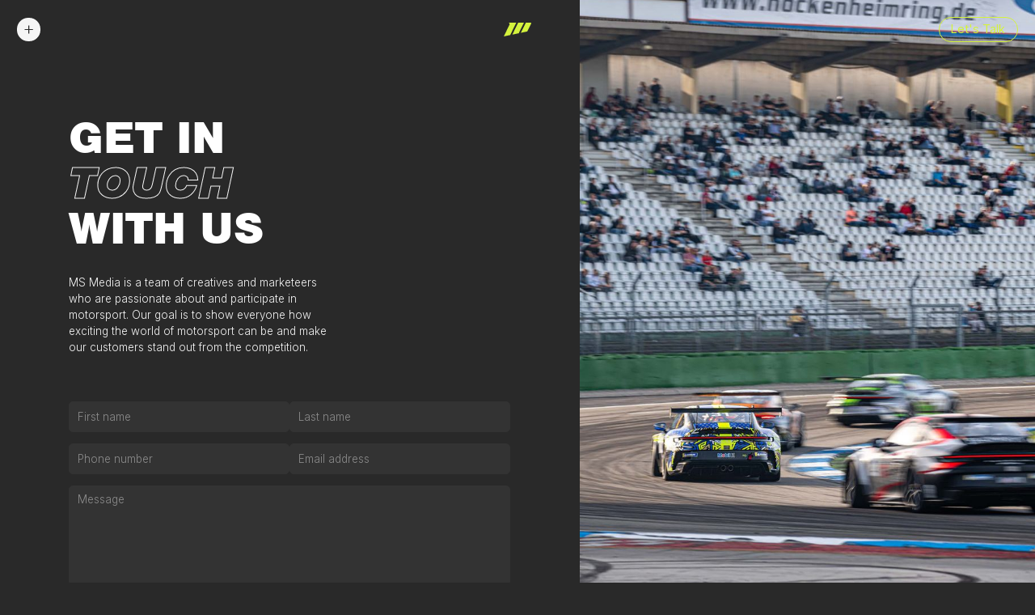

--- FILE ---
content_type: text/html; charset=utf-8
request_url: https://www.msmedia.social/contact
body_size: 4629
content:
<!DOCTYPE html><!-- This site was created in Webflow. https://webflow.com --><!-- Last Published: Mon Oct 20 2025 11:45:05 GMT+0000 (Coordinated Universal Time) --><html data-wf-domain="www.msmedia.social" data-wf-page="62cfbb45654fb1c1879722c1" data-wf-site="62947fb51005fb0b6e06212b"><head><meta charset="utf-8"/><title>MS Media  | Contact</title><meta content="MS Media  | Contact" property="og:title"/><meta content="MS Media  | Contact" property="twitter:title"/><meta content="width=device-width, initial-scale=1" name="viewport"/><meta content="Webflow" name="generator"/><link href="https://cdn.prod.website-files.com/62947fb51005fb0b6e06212b/css/ms-media-dc0863.webflow.shared.ef6bb940f.css" rel="stylesheet" type="text/css"/><link href="https://fonts.googleapis.com" rel="preconnect"/><link href="https://fonts.gstatic.com" rel="preconnect" crossorigin="anonymous"/><script src="https://ajax.googleapis.com/ajax/libs/webfont/1.6.26/webfont.js" type="text/javascript"></script><script type="text/javascript">WebFont.load({  google: {    families: ["Inter:300,regular,500"]  }});</script><script src="https://use.typekit.net/fcm8wly.js" type="text/javascript"></script><script type="text/javascript">try{Typekit.load();}catch(e){}</script><script type="text/javascript">!function(o,c){var n=c.documentElement,t=" w-mod-";n.className+=t+"js",("ontouchstart"in o||o.DocumentTouch&&c instanceof DocumentTouch)&&(n.className+=t+"touch")}(window,document);</script><link href="https://cdn.prod.website-files.com/62947fb51005fb0b6e06212b/62db0b0442e98877adb6696f_favicon.jpg" rel="shortcut icon" type="image/x-icon"/><link href="https://cdn.prod.website-files.com/62947fb51005fb0b6e06212b/62db0b073fa75f3f20e10df3_Naamloos-2.jpg" rel="apple-touch-icon"/><meta name="viewport" content="width=device-width, initial-scale=1, maximum-scale=1">


<style>
  .bs-off {
   	overflow: hidden;
  }
  html, body{
  	overscroll-behavior: none;
  }
</style>
<style>

.cp-textarea {
    resize: none;
}

input:-webkit-autofill,
input:-webkit-autofill:hover,
input:-webkit-autofill:focus,
textarea:-webkit-autofill,
textarea:-webkit-autofill:hover,
textarea:-webkit-autofill:focus,
select:-webkit-autofill,
select:-webkit-autofill:hover,
select:-webkit-autofill:focus {
  -webkit-box-shadow: 0 0 0px 1000px #333 inset !important;
  -webkit-text-fill-color: #fff;
  border: 1px solid #333;
}
</style></head><body class="body"><div class="w-embed"><style>
.body {
 font-size: 1.1111111111111112vw;
}
/* Max Font Size */
@media screen and (min-width: 2000px) {
 .body {font-size: .95vw;}
}
/* Container Max Width */
.container{
  max-width: 1920px;
}
/* Min Font Size */
@media screen and (max-width:991px) {
 .body {font-size: 16px;}
}

.outline {-webkit-text-stroke: 1px #f5f5f5;}

.transitionfix() {
-webkit-backface-visibility: hidden;
-moz-backface-visibility: hidden;
-webkit-transform: translate3d(0, 0, 0);
-moz-transform: translate3d(0, 0, 0)
}

</style>
<style>
.menu-cross {
    width: 0.8125em;
    height: 0.8125em;
}
.si-arrow {
	width: .5em !important;
  height: .625em !important;
}
.right-arrow {
	width: .825em !important;
  height: .55em !important;
}
.nav-logo {
	width: 2.375em !important;
  height: 1.25em !important;
}

</style></div><div class="page-container"><div data-w-id="65df7b1d-d5b7-9fe2-9b60-d8d79c77f541" class="navbar"><div class="navbar_item left"><div data-w-id="65df7b1d-d5b7-9fe2-9b60-d8d79c77f543" class="nav-menubutton"><div class="menucross-embed w-embed"><svg class="menu-cross" viewBox="0 0 14 13" fill="none" xmlns="http://www.w3.org/2000/svg">
<path fill-rule="evenodd" clip-rule="evenodd" d="M0.635986 5.80357L6.43956 5.80357L6.43956 -1.26841e-07L7.83241 -1.57283e-07L7.83241 5.80357L13.636 5.80357L13.636 7.19643L7.83241 7.19643L7.83241 13L6.43956 13L6.43956 7.19643L0.635986 7.19643L0.635986 5.80357Z" fill="#292929"/>
</svg></div></div></div><div class="navbar_item centered"><div class="logo-embed w-embed"><a href="/" class='logo-embed'>

<svg class='nav-logo' viewBox="0 0 38 20" fill="none" xmlns="http://www.w3.org/2000/svg">
<path d="M13.3077 0H9.35016H7.19313L8.2625 2.30629L0 20L8.87488 18.031L17.3019 0H13.3077Z" fill="#D4F23D"/>
<path d="M27.9133 0L20.7019 15.4148L11.8362 17.3747L19.9524 0H27.9133Z" fill="#D4F23D"/>
<path d="M38.0496 1.00273L32.5382 12.7985L23.6633 14.7584L30.564 0H37.5743L38.0496 1.00273Z" fill="#D4F23D"/>
</svg>

</a></div></div><div class="navbar_item last"><a href="/contact" aria-current="page" class="small-button w-button w--current">Let&#x27;s Talk</a></div><div class="menu-container"><div class="menu-innerwrap"><div class="menu-buttonwrap_container"><div class="menu-buttonwrap"><div class="menu-link_block _1"><a href="/#Anchor-Services" class="menu-lb_inner internal w-inline-block"><div class="menu-lb_tag"><p class="_15par-light">What we do</p></div><div class="menu-lb_header"><p class="_40par-black">Our services</p><p class="_40par-black outline">our Services</p></div></a><div class="menu-lb-image_wrap"><div class="menu-lb-imageoverlay"></div><div data-poster-url="https://cdn.prod.website-files.com/62947fb51005fb0b6e06212b/6294a4b69480fe50706048ca_HEADER WEBSITE-poster-00001.jpg" data-video-urls="https://cdn.prod.website-files.com/62947fb51005fb0b6e06212b/6294a4b69480fe50706048ca_HEADER WEBSITE-transcode.mp4,https://cdn.prod.website-files.com/62947fb51005fb0b6e06212b/6294a4b69480fe50706048ca_HEADER WEBSITE-transcode.webm" data-autoplay="true" data-loop="true" data-wf-ignore="true" data-beta-bgvideo-upgrade="false" class="menu-vid w-background-video w-background-video-atom"><video id="65df7b1d-d5b7-9fe2-9b60-d8d79c77f55a-video" autoplay="" loop="" style="background-image:url(&quot;https://cdn.prod.website-files.com/62947fb51005fb0b6e06212b/6294a4b69480fe50706048ca_HEADER WEBSITE-poster-00001.jpg&quot;)" muted="" playsinline="" data-wf-ignore="true" data-object-fit="cover"><source src="https://cdn.prod.website-files.com/62947fb51005fb0b6e06212b/6294a4b69480fe50706048ca_HEADER WEBSITE-transcode.mp4" data-wf-ignore="true"/><source src="https://cdn.prod.website-files.com/62947fb51005fb0b6e06212b/6294a4b69480fe50706048ca_HEADER WEBSITE-transcode.webm" data-wf-ignore="true"/></video></div><img src="https://cdn.prod.website-files.com/62947fb51005fb0b6e06212b/62987769c142614537cb6ba1_PCCB%20Round%201%20-%20FIA%20WEC%20Spa-Francorchamps%20(30-04-2021)%20-%20W%204K%20(147).jpg" loading="lazy" sizes="100vw" srcset="https://cdn.prod.website-files.com/62947fb51005fb0b6e06212b/62987769c142614537cb6ba1_PCCB%20Round%201%20-%20FIA%20WEC%20Spa-Francorchamps%20(30-04-2021)%20-%20W%204K%20(147)-p-500.jpeg 500w, https://cdn.prod.website-files.com/62947fb51005fb0b6e06212b/62987769c142614537cb6ba1_PCCB%20Round%201%20-%20FIA%20WEC%20Spa-Francorchamps%20(30-04-2021)%20-%20W%204K%20(147)-p-800.jpeg 800w, https://cdn.prod.website-files.com/62947fb51005fb0b6e06212b/62987769c142614537cb6ba1_PCCB%20Round%201%20-%20FIA%20WEC%20Spa-Francorchamps%20(30-04-2021)%20-%20W%204K%20(147)-p-1080.jpeg 1080w, https://cdn.prod.website-files.com/62947fb51005fb0b6e06212b/62987769c142614537cb6ba1_PCCB%20Round%201%20-%20FIA%20WEC%20Spa-Francorchamps%20(30-04-2021)%20-%20W%204K%20(147)-p-1600.jpeg 1600w, https://cdn.prod.website-files.com/62947fb51005fb0b6e06212b/62987769c142614537cb6ba1_PCCB%20Round%201%20-%20FIA%20WEC%20Spa-Francorchamps%20(30-04-2021)%20-%20W%204K%20(147)-p-2000.jpeg 2000w, https://cdn.prod.website-files.com/62947fb51005fb0b6e06212b/62987769c142614537cb6ba1_PCCB%20Round%201%20-%20FIA%20WEC%20Spa-Francorchamps%20(30-04-2021)%20-%20W%204K%20(147)-p-2600.jpeg 2600w, https://cdn.prod.website-files.com/62947fb51005fb0b6e06212b/62987769c142614537cb6ba1_PCCB%20Round%201%20-%20FIA%20WEC%20Spa-Francorchamps%20(30-04-2021)%20-%20W%204K%20(147)-p-3200.jpeg 3200w, https://cdn.prod.website-files.com/62947fb51005fb0b6e06212b/62987769c142614537cb6ba1_PCCB%20Round%201%20-%20FIA%20WEC%20Spa-Francorchamps%20(30-04-2021)%20-%20W%204K%20(147).jpg 3240w" alt="" class="menu-lb-video-placeholder"/></div></div><div class="menu-link_block _4"><a href="/#Anchor-Portfolio" class="menu-lb_inner internal w-inline-block"><div class="menu-lb_tag"><p class="_15par-light">What we deliver</p></div><div class="menu-lb_header"><p class="_40par-black">Portfolio</p><p class="_40par-black outline">Portfolio</p></div></a><div class="menu-lb-image_wrap"><div class="menu-lb-imageoverlay"></div><div data-poster-url="https://cdn.prod.website-files.com/62947fb51005fb0b6e06212b/6294a4b69480fe50706048ca_HEADER WEBSITE-poster-00001.jpg" data-video-urls="https://cdn.prod.website-files.com/62947fb51005fb0b6e06212b/6294a4b69480fe50706048ca_HEADER WEBSITE-transcode.mp4,https://cdn.prod.website-files.com/62947fb51005fb0b6e06212b/6294a4b69480fe50706048ca_HEADER WEBSITE-transcode.webm" data-autoplay="true" data-loop="true" data-wf-ignore="true" data-beta-bgvideo-upgrade="false" class="menu-vid w-background-video w-background-video-atom"><video id="65df7b1d-d5b7-9fe2-9b60-d8d79c77f568-video" autoplay="" loop="" style="background-image:url(&quot;https://cdn.prod.website-files.com/62947fb51005fb0b6e06212b/6294a4b69480fe50706048ca_HEADER WEBSITE-poster-00001.jpg&quot;)" muted="" playsinline="" data-wf-ignore="true" data-object-fit="cover"><source src="https://cdn.prod.website-files.com/62947fb51005fb0b6e06212b/6294a4b69480fe50706048ca_HEADER WEBSITE-transcode.mp4" data-wf-ignore="true"/><source src="https://cdn.prod.website-files.com/62947fb51005fb0b6e06212b/6294a4b69480fe50706048ca_HEADER WEBSITE-transcode.webm" data-wf-ignore="true"/></video></div><img src="https://cdn.prod.website-files.com/62947fb51005fb0b6e06212b/62987769c142614537cb6ba1_PCCB%20Round%201%20-%20FIA%20WEC%20Spa-Francorchamps%20(30-04-2021)%20-%20W%204K%20(147).jpg" loading="lazy" sizes="100vw" srcset="https://cdn.prod.website-files.com/62947fb51005fb0b6e06212b/62987769c142614537cb6ba1_PCCB%20Round%201%20-%20FIA%20WEC%20Spa-Francorchamps%20(30-04-2021)%20-%20W%204K%20(147)-p-500.jpeg 500w, https://cdn.prod.website-files.com/62947fb51005fb0b6e06212b/62987769c142614537cb6ba1_PCCB%20Round%201%20-%20FIA%20WEC%20Spa-Francorchamps%20(30-04-2021)%20-%20W%204K%20(147)-p-800.jpeg 800w, https://cdn.prod.website-files.com/62947fb51005fb0b6e06212b/62987769c142614537cb6ba1_PCCB%20Round%201%20-%20FIA%20WEC%20Spa-Francorchamps%20(30-04-2021)%20-%20W%204K%20(147)-p-1080.jpeg 1080w, https://cdn.prod.website-files.com/62947fb51005fb0b6e06212b/62987769c142614537cb6ba1_PCCB%20Round%201%20-%20FIA%20WEC%20Spa-Francorchamps%20(30-04-2021)%20-%20W%204K%20(147)-p-1600.jpeg 1600w, https://cdn.prod.website-files.com/62947fb51005fb0b6e06212b/62987769c142614537cb6ba1_PCCB%20Round%201%20-%20FIA%20WEC%20Spa-Francorchamps%20(30-04-2021)%20-%20W%204K%20(147)-p-2000.jpeg 2000w, https://cdn.prod.website-files.com/62947fb51005fb0b6e06212b/62987769c142614537cb6ba1_PCCB%20Round%201%20-%20FIA%20WEC%20Spa-Francorchamps%20(30-04-2021)%20-%20W%204K%20(147)-p-2600.jpeg 2600w, https://cdn.prod.website-files.com/62947fb51005fb0b6e06212b/62987769c142614537cb6ba1_PCCB%20Round%201%20-%20FIA%20WEC%20Spa-Francorchamps%20(30-04-2021)%20-%20W%204K%20(147)-p-3200.jpeg 3200w, https://cdn.prod.website-files.com/62947fb51005fb0b6e06212b/62987769c142614537cb6ba1_PCCB%20Round%201%20-%20FIA%20WEC%20Spa-Francorchamps%20(30-04-2021)%20-%20W%204K%20(147).jpg 3240w" alt="" class="menu-lb-video-placeholder"/></div></div><div class="menu-link_block _2"><a href="/all-clients" class="menu-lb_inner w-inline-block"><div class="menu-lb_tag"><p class="_15par-light">Who we work with</p></div><div class="menu-lb_header"><p class="_40par-black">ALL CLIENTS</p><p class="_40par-black outline">All clients</p></div></a><div class="menu-lb-image_wrap"><div class="menu-lb-imageoverlay"></div><div data-poster-url="https://cdn.prod.website-files.com/62947fb51005fb0b6e06212b/6294a4b69480fe50706048ca_HEADER WEBSITE-poster-00001.jpg" data-video-urls="https://cdn.prod.website-files.com/62947fb51005fb0b6e06212b/6294a4b69480fe50706048ca_HEADER WEBSITE-transcode.mp4,https://cdn.prod.website-files.com/62947fb51005fb0b6e06212b/6294a4b69480fe50706048ca_HEADER WEBSITE-transcode.webm" data-autoplay="true" data-loop="true" data-wf-ignore="true" data-beta-bgvideo-upgrade="false" class="menu-vid w-background-video w-background-video-atom"><video id="65df7b1d-d5b7-9fe2-9b60-d8d79c77f576-video" autoplay="" loop="" style="background-image:url(&quot;https://cdn.prod.website-files.com/62947fb51005fb0b6e06212b/6294a4b69480fe50706048ca_HEADER WEBSITE-poster-00001.jpg&quot;)" muted="" playsinline="" data-wf-ignore="true" data-object-fit="cover"><source src="https://cdn.prod.website-files.com/62947fb51005fb0b6e06212b/6294a4b69480fe50706048ca_HEADER WEBSITE-transcode.mp4" data-wf-ignore="true"/><source src="https://cdn.prod.website-files.com/62947fb51005fb0b6e06212b/6294a4b69480fe50706048ca_HEADER WEBSITE-transcode.webm" data-wf-ignore="true"/></video></div><img src="https://cdn.prod.website-files.com/62947fb51005fb0b6e06212b/62987769c142614537cb6ba1_PCCB%20Round%201%20-%20FIA%20WEC%20Spa-Francorchamps%20(30-04-2021)%20-%20W%204K%20(147).jpg" loading="lazy" sizes="100vw" srcset="https://cdn.prod.website-files.com/62947fb51005fb0b6e06212b/62987769c142614537cb6ba1_PCCB%20Round%201%20-%20FIA%20WEC%20Spa-Francorchamps%20(30-04-2021)%20-%20W%204K%20(147)-p-500.jpeg 500w, https://cdn.prod.website-files.com/62947fb51005fb0b6e06212b/62987769c142614537cb6ba1_PCCB%20Round%201%20-%20FIA%20WEC%20Spa-Francorchamps%20(30-04-2021)%20-%20W%204K%20(147)-p-800.jpeg 800w, https://cdn.prod.website-files.com/62947fb51005fb0b6e06212b/62987769c142614537cb6ba1_PCCB%20Round%201%20-%20FIA%20WEC%20Spa-Francorchamps%20(30-04-2021)%20-%20W%204K%20(147)-p-1080.jpeg 1080w, https://cdn.prod.website-files.com/62947fb51005fb0b6e06212b/62987769c142614537cb6ba1_PCCB%20Round%201%20-%20FIA%20WEC%20Spa-Francorchamps%20(30-04-2021)%20-%20W%204K%20(147)-p-1600.jpeg 1600w, https://cdn.prod.website-files.com/62947fb51005fb0b6e06212b/62987769c142614537cb6ba1_PCCB%20Round%201%20-%20FIA%20WEC%20Spa-Francorchamps%20(30-04-2021)%20-%20W%204K%20(147)-p-2000.jpeg 2000w, https://cdn.prod.website-files.com/62947fb51005fb0b6e06212b/62987769c142614537cb6ba1_PCCB%20Round%201%20-%20FIA%20WEC%20Spa-Francorchamps%20(30-04-2021)%20-%20W%204K%20(147)-p-2600.jpeg 2600w, https://cdn.prod.website-files.com/62947fb51005fb0b6e06212b/62987769c142614537cb6ba1_PCCB%20Round%201%20-%20FIA%20WEC%20Spa-Francorchamps%20(30-04-2021)%20-%20W%204K%20(147)-p-3200.jpeg 3200w, https://cdn.prod.website-files.com/62947fb51005fb0b6e06212b/62987769c142614537cb6ba1_PCCB%20Round%201%20-%20FIA%20WEC%20Spa-Francorchamps%20(30-04-2021)%20-%20W%204K%20(147).jpg 3240w" alt="" class="menu-lb-video-placeholder"/></div></div><div class="menu-link_block _3"><a href="https://www.msmedia.shop/" target="_blank" class="menu-lb_inner w-inline-block"><div class="menu-lb_tag"><p class="_15par-light">Event photos &amp; videos</p></div><div class="menu-lb_header"><p class="_40par-black">The Store</p><p class="_40par-black outline">THE STORE</p></div></a><div class="menu-lb-image_wrap"><div class="menu-lb-imageoverlay"></div><div data-poster-url="https://cdn.prod.website-files.com/62947fb51005fb0b6e06212b/6294a4b69480fe50706048ca_HEADER WEBSITE-poster-00001.jpg" data-video-urls="https://cdn.prod.website-files.com/62947fb51005fb0b6e06212b/6294a4b69480fe50706048ca_HEADER WEBSITE-transcode.mp4,https://cdn.prod.website-files.com/62947fb51005fb0b6e06212b/6294a4b69480fe50706048ca_HEADER WEBSITE-transcode.webm" data-autoplay="true" data-loop="true" data-wf-ignore="true" data-beta-bgvideo-upgrade="false" class="menu-vid w-background-video w-background-video-atom"><video id="65df7b1d-d5b7-9fe2-9b60-d8d79c77f584-video" autoplay="" loop="" style="background-image:url(&quot;https://cdn.prod.website-files.com/62947fb51005fb0b6e06212b/6294a4b69480fe50706048ca_HEADER WEBSITE-poster-00001.jpg&quot;)" muted="" playsinline="" data-wf-ignore="true" data-object-fit="cover"><source src="https://cdn.prod.website-files.com/62947fb51005fb0b6e06212b/6294a4b69480fe50706048ca_HEADER WEBSITE-transcode.mp4" data-wf-ignore="true"/><source src="https://cdn.prod.website-files.com/62947fb51005fb0b6e06212b/6294a4b69480fe50706048ca_HEADER WEBSITE-transcode.webm" data-wf-ignore="true"/></video></div><img src="https://cdn.prod.website-files.com/62947fb51005fb0b6e06212b/62987769c142614537cb6ba1_PCCB%20Round%201%20-%20FIA%20WEC%20Spa-Francorchamps%20(30-04-2021)%20-%20W%204K%20(147).jpg" loading="lazy" sizes="100vw" srcset="https://cdn.prod.website-files.com/62947fb51005fb0b6e06212b/62987769c142614537cb6ba1_PCCB%20Round%201%20-%20FIA%20WEC%20Spa-Francorchamps%20(30-04-2021)%20-%20W%204K%20(147)-p-500.jpeg 500w, https://cdn.prod.website-files.com/62947fb51005fb0b6e06212b/62987769c142614537cb6ba1_PCCB%20Round%201%20-%20FIA%20WEC%20Spa-Francorchamps%20(30-04-2021)%20-%20W%204K%20(147)-p-800.jpeg 800w, https://cdn.prod.website-files.com/62947fb51005fb0b6e06212b/62987769c142614537cb6ba1_PCCB%20Round%201%20-%20FIA%20WEC%20Spa-Francorchamps%20(30-04-2021)%20-%20W%204K%20(147)-p-1080.jpeg 1080w, https://cdn.prod.website-files.com/62947fb51005fb0b6e06212b/62987769c142614537cb6ba1_PCCB%20Round%201%20-%20FIA%20WEC%20Spa-Francorchamps%20(30-04-2021)%20-%20W%204K%20(147)-p-1600.jpeg 1600w, https://cdn.prod.website-files.com/62947fb51005fb0b6e06212b/62987769c142614537cb6ba1_PCCB%20Round%201%20-%20FIA%20WEC%20Spa-Francorchamps%20(30-04-2021)%20-%20W%204K%20(147)-p-2000.jpeg 2000w, https://cdn.prod.website-files.com/62947fb51005fb0b6e06212b/62987769c142614537cb6ba1_PCCB%20Round%201%20-%20FIA%20WEC%20Spa-Francorchamps%20(30-04-2021)%20-%20W%204K%20(147)-p-2600.jpeg 2600w, https://cdn.prod.website-files.com/62947fb51005fb0b6e06212b/62987769c142614537cb6ba1_PCCB%20Round%201%20-%20FIA%20WEC%20Spa-Francorchamps%20(30-04-2021)%20-%20W%204K%20(147)-p-3200.jpeg 3200w, https://cdn.prod.website-files.com/62947fb51005fb0b6e06212b/62987769c142614537cb6ba1_PCCB%20Round%201%20-%20FIA%20WEC%20Spa-Francorchamps%20(30-04-2021)%20-%20W%204K%20(147).jpg 3240w" alt="" class="menu-lb-video-placeholder"/></div></div></div></div></div><div class="menu-footer"><div class="pageend-block"><p class="_12par-reg">©MS Media</p></div><div class="menu-footer_buttonswrap"><a href="https://www.facebook.com/MSMedia.Social" target="_blank" class="menu-footer_link w-inline-block"><p class="_8par-reg green menu-footer_linkpar">FB</p></a><a href="https://www.linkedin.com/company/msmedia-social/" class="menu-footer_link w-inline-block"><p class="_8par-reg green menu-footer_linkpar">IG</p></a><div class="html-embed-2 w-embed"><style>

.menu-footer_link:hover .menu-footer_linkpar {
	color: #292929;
}

</style></div></div><div class="pageend-block right"><p class="_12par-reg menu-footer_builtby">2022<a href="#" class="pageend-link"></a></p></div></div></div></div><div class="contactpage-section"><div class="cp-content"><div class="cp-innerwrap"><div class="cp-contentwrap"><div class="cp-wrapper"><div class="cp-headerwrap"><h1 class="cp-header">Get in<br/><span class="outline">touch<br/></span>with us</h1></div><div class="cp-parwrap"><p class="_15par-regular">MS Media is a team of creatives and marketeers who are passionate about and participate in motorsport. Our goal is to show everyone how exciting the world of motorsport can be and make our customers stand out from the competition.</p></div><div class="cp-formblock w-form"><form id="email-form" name="email-form" data-name="Email Form" method="get" class="cp-form" data-wf-page-id="62cfbb45654fb1c1879722c1" data-wf-element-id="0e6e5718-d80c-ba0a-f264-2dba0b767a48"><div class="cp-form_row"><input class="cp-text_field w-input" autocomplete="off" maxlength="256" name="First-name" data-name="First name" placeholder="First name" type="text" id="First-name" required=""/><input class="cp-text_field w-input" autocomplete="off" maxlength="256" name="Last-name" data-name="Last name" placeholder="Last name" type="text" id="Last-name" required=""/></div><div class="cp-form_row large"><input class="cp-text_field w-input" autocomplete="off" maxlength="256" name="Phone-number" data-name="Phone number" placeholder="Phone number" type="tel" id="Phone-number" required=""/><input class="cp-text_field w-input" autocomplete="off" maxlength="256" name="Email-address" data-name="Email address" placeholder="Email address" type="email" id="Email-address" required=""/></div><div class="cp-form_row last"><textarea class="cp-textarea w-input" autocomplete="off" maxlength="5000" name="Message" data-name="Message" placeholder="Message" id="Message" required=""></textarea></div><input type="submit" data-wait="Please wait..." class="small-button w-button" value="Send message"/></form><div class="success-message w-form-done"><div class="text-block">Thank you! Your submission has been received!</div></div><div class="error-message w-form-fail"><div>Oops! Something went wrong while submitting the form. Try again later.</div></div></div></div></div><div class="cp-innerfooter"><div class="co-if_block left"><p class="_12par-reg">©MS Media</p></div><div class="co-if_block center"><p class="_12par-reg">2022</p></div><div class="co-if_block right"><p class="_12par-reg">By <a href="https://reuring.studio" target="_blank" class="pageend-link">Studio Reuring</a></p></div></div></div></div><div class="cp-imagewrap"><img src="https://cdn.prod.website-files.com/62947fb51005fb0b6e06212b/62da7841a3bc5dd88e69115f_Contact-Pageimage.jpg" loading="lazy" sizes="(max-width: 991px) 100vw, 44vw" alt="" srcset="https://cdn.prod.website-files.com/62947fb51005fb0b6e06212b/62da7841a3bc5dd88e69115f_Contact-Pageimage-p-500.jpg 500w, https://cdn.prod.website-files.com/62947fb51005fb0b6e06212b/62da7841a3bc5dd88e69115f_Contact-Pageimage-p-800.jpg 800w, https://cdn.prod.website-files.com/62947fb51005fb0b6e06212b/62da7841a3bc5dd88e69115f_Contact-Pageimage-p-1080.jpg 1080w, https://cdn.prod.website-files.com/62947fb51005fb0b6e06212b/62da7841a3bc5dd88e69115f_Contact-Pageimage.jpg 1440w" class="cp-image"/></div></div></div><script src="https://d3e54v103j8qbb.cloudfront.net/js/jquery-3.5.1.min.dc5e7f18c8.js?site=62947fb51005fb0b6e06212b" type="text/javascript" integrity="sha256-9/aliU8dGd2tb6OSsuzixeV4y/faTqgFtohetphbbj0=" crossorigin="anonymous"></script><script src="https://cdn.prod.website-files.com/62947fb51005fb0b6e06212b/js/webflow.schunk.36b8fb49256177c8.js" type="text/javascript"></script><script src="https://cdn.prod.website-files.com/62947fb51005fb0b6e06212b/js/webflow.schunk.21b0856a8ffebb29.js" type="text/javascript"></script><script src="https://cdn.prod.website-files.com/62947fb51005fb0b6e06212b/js/webflow.eea80c62.20edb197f962b9ac.js" type="text/javascript"></script><script>
	
  class Detection {
      isMobileOrTablet () {
          return (/Android|webOS|iPhone|iPad|iPod|BlackBerry/i.test(navigator.userAgent) ||
              (/Android|webOS|iPhone|iPad|iPod|BlackBerry/i.test(navigator.platform)))
      }

      isWebPSupported () {
          if (!this.isWebPChecked) {
              this.isWebPChecked = true

              const element = document.createElement('canvas')

              if (element.getContext && element.getContext('2d')) {
                  this.isWebPCheck =
                      element.toDataURL('image/webp').indexOf('data:image/webp') === 0
              }
          }

          return this.isWebPCheck
      }
  }

  const DetectionManager = new Detection()
  
</script>

<script>
  
  $('.nav-menubutton').on('click', () => {	
    $('.body').toggleClass('bs-off')
  })

</script>
</body></html>

--- FILE ---
content_type: text/css
request_url: https://cdn.prod.website-files.com/62947fb51005fb0b6e06212b/css/ms-media-dc0863.webflow.shared.ef6bb940f.css
body_size: 14033
content:
html {
  -webkit-text-size-adjust: 100%;
  -ms-text-size-adjust: 100%;
  font-family: sans-serif;
}

body {
  margin: 0;
}

article, aside, details, figcaption, figure, footer, header, hgroup, main, menu, nav, section, summary {
  display: block;
}

audio, canvas, progress, video {
  vertical-align: baseline;
  display: inline-block;
}

audio:not([controls]) {
  height: 0;
  display: none;
}

[hidden], template {
  display: none;
}

a {
  background-color: #0000;
}

a:active, a:hover {
  outline: 0;
}

abbr[title] {
  border-bottom: 1px dotted;
}

b, strong {
  font-weight: bold;
}

dfn {
  font-style: italic;
}

h1 {
  margin: .67em 0;
  font-size: 2em;
}

mark {
  color: #000;
  background: #ff0;
}

small {
  font-size: 80%;
}

sub, sup {
  vertical-align: baseline;
  font-size: 75%;
  line-height: 0;
  position: relative;
}

sup {
  top: -.5em;
}

sub {
  bottom: -.25em;
}

img {
  border: 0;
}

svg:not(:root) {
  overflow: hidden;
}

hr {
  box-sizing: content-box;
  height: 0;
}

pre {
  overflow: auto;
}

code, kbd, pre, samp {
  font-family: monospace;
  font-size: 1em;
}

button, input, optgroup, select, textarea {
  color: inherit;
  font: inherit;
  margin: 0;
}

button {
  overflow: visible;
}

button, select {
  text-transform: none;
}

button, html input[type="button"], input[type="reset"] {
  -webkit-appearance: button;
  cursor: pointer;
}

button[disabled], html input[disabled] {
  cursor: default;
}

button::-moz-focus-inner, input::-moz-focus-inner {
  border: 0;
  padding: 0;
}

input {
  line-height: normal;
}

input[type="checkbox"], input[type="radio"] {
  box-sizing: border-box;
  padding: 0;
}

input[type="number"]::-webkit-inner-spin-button, input[type="number"]::-webkit-outer-spin-button {
  height: auto;
}

input[type="search"] {
  -webkit-appearance: none;
}

input[type="search"]::-webkit-search-cancel-button, input[type="search"]::-webkit-search-decoration {
  -webkit-appearance: none;
}

legend {
  border: 0;
  padding: 0;
}

textarea {
  overflow: auto;
}

optgroup {
  font-weight: bold;
}

table {
  border-collapse: collapse;
  border-spacing: 0;
}

td, th {
  padding: 0;
}

@font-face {
  font-family: webflow-icons;
  src: url("[data-uri]") format("truetype");
  font-weight: normal;
  font-style: normal;
}

[class^="w-icon-"], [class*=" w-icon-"] {
  speak: none;
  font-variant: normal;
  text-transform: none;
  -webkit-font-smoothing: antialiased;
  -moz-osx-font-smoothing: grayscale;
  font-style: normal;
  font-weight: normal;
  line-height: 1;
  font-family: webflow-icons !important;
}

.w-icon-slider-right:before {
  content: "";
}

.w-icon-slider-left:before {
  content: "";
}

.w-icon-nav-menu:before {
  content: "";
}

.w-icon-arrow-down:before, .w-icon-dropdown-toggle:before {
  content: "";
}

.w-icon-file-upload-remove:before {
  content: "";
}

.w-icon-file-upload-icon:before {
  content: "";
}

* {
  box-sizing: border-box;
}

html {
  height: 100%;
}

body {
  color: #333;
  background-color: #fff;
  min-height: 100%;
  margin: 0;
  font-family: Arial, sans-serif;
  font-size: 14px;
  line-height: 20px;
}

img {
  vertical-align: middle;
  max-width: 100%;
  display: inline-block;
}

html.w-mod-touch * {
  background-attachment: scroll !important;
}

.w-block {
  display: block;
}

.w-inline-block {
  max-width: 100%;
  display: inline-block;
}

.w-clearfix:before, .w-clearfix:after {
  content: " ";
  grid-area: 1 / 1 / 2 / 2;
  display: table;
}

.w-clearfix:after {
  clear: both;
}

.w-hidden {
  display: none;
}

.w-button {
  color: #fff;
  line-height: inherit;
  cursor: pointer;
  background-color: #3898ec;
  border: 0;
  border-radius: 0;
  padding: 9px 15px;
  text-decoration: none;
  display: inline-block;
}

input.w-button {
  -webkit-appearance: button;
}

html[data-w-dynpage] [data-w-cloak] {
  color: #0000 !important;
}

.w-code-block {
  margin: unset;
}

pre.w-code-block code {
  all: inherit;
}

.w-optimization {
  display: contents;
}

.w-webflow-badge, .w-webflow-badge > img {
  box-sizing: unset;
  width: unset;
  height: unset;
  max-height: unset;
  max-width: unset;
  min-height: unset;
  min-width: unset;
  margin: unset;
  padding: unset;
  float: unset;
  clear: unset;
  border: unset;
  border-radius: unset;
  background: unset;
  background-image: unset;
  background-position: unset;
  background-size: unset;
  background-repeat: unset;
  background-origin: unset;
  background-clip: unset;
  background-attachment: unset;
  background-color: unset;
  box-shadow: unset;
  transform: unset;
  direction: unset;
  font-family: unset;
  font-weight: unset;
  color: unset;
  font-size: unset;
  line-height: unset;
  font-style: unset;
  font-variant: unset;
  text-align: unset;
  letter-spacing: unset;
  -webkit-text-decoration: unset;
  text-decoration: unset;
  text-indent: unset;
  text-transform: unset;
  list-style-type: unset;
  text-shadow: unset;
  vertical-align: unset;
  cursor: unset;
  white-space: unset;
  word-break: unset;
  word-spacing: unset;
  word-wrap: unset;
  transition: unset;
}

.w-webflow-badge {
  white-space: nowrap;
  cursor: pointer;
  box-shadow: 0 0 0 1px #0000001a, 0 1px 3px #0000001a;
  visibility: visible !important;
  opacity: 1 !important;
  z-index: 2147483647 !important;
  color: #aaadb0 !important;
  overflow: unset !important;
  background-color: #fff !important;
  border-radius: 3px !important;
  width: auto !important;
  height: auto !important;
  margin: 0 !important;
  padding: 6px !important;
  font-size: 12px !important;
  line-height: 14px !important;
  text-decoration: none !important;
  display: inline-block !important;
  position: fixed !important;
  inset: auto 12px 12px auto !important;
  transform: none !important;
}

.w-webflow-badge > img {
  position: unset;
  visibility: unset !important;
  opacity: 1 !important;
  vertical-align: middle !important;
  display: inline-block !important;
}

h1, h2, h3, h4, h5, h6 {
  margin-bottom: 10px;
  font-weight: bold;
}

h1 {
  margin-top: 20px;
  font-size: 38px;
  line-height: 44px;
}

h2 {
  margin-top: 20px;
  font-size: 32px;
  line-height: 36px;
}

h3 {
  margin-top: 20px;
  font-size: 24px;
  line-height: 30px;
}

h4 {
  margin-top: 10px;
  font-size: 18px;
  line-height: 24px;
}

h5 {
  margin-top: 10px;
  font-size: 14px;
  line-height: 20px;
}

h6 {
  margin-top: 10px;
  font-size: 12px;
  line-height: 18px;
}

p {
  margin-top: 0;
  margin-bottom: 10px;
}

blockquote {
  border-left: 5px solid #e2e2e2;
  margin: 0 0 10px;
  padding: 10px 20px;
  font-size: 18px;
  line-height: 22px;
}

figure {
  margin: 0 0 10px;
}

figcaption {
  text-align: center;
  margin-top: 5px;
}

ul, ol {
  margin-top: 0;
  margin-bottom: 10px;
  padding-left: 40px;
}

.w-list-unstyled {
  padding-left: 0;
  list-style: none;
}

.w-embed:before, .w-embed:after {
  content: " ";
  grid-area: 1 / 1 / 2 / 2;
  display: table;
}

.w-embed:after {
  clear: both;
}

.w-video {
  width: 100%;
  padding: 0;
  position: relative;
}

.w-video iframe, .w-video object, .w-video embed {
  border: none;
  width: 100%;
  height: 100%;
  position: absolute;
  top: 0;
  left: 0;
}

fieldset {
  border: 0;
  margin: 0;
  padding: 0;
}

button, [type="button"], [type="reset"] {
  cursor: pointer;
  -webkit-appearance: button;
  border: 0;
}

.w-form {
  margin: 0 0 15px;
}

.w-form-done {
  text-align: center;
  background-color: #ddd;
  padding: 20px;
  display: none;
}

.w-form-fail {
  background-color: #ffdede;
  margin-top: 10px;
  padding: 10px;
  display: none;
}

label {
  margin-bottom: 5px;
  font-weight: bold;
  display: block;
}

.w-input, .w-select {
  color: #333;
  vertical-align: middle;
  background-color: #fff;
  border: 1px solid #ccc;
  width: 100%;
  height: 38px;
  margin-bottom: 10px;
  padding: 8px 12px;
  font-size: 14px;
  line-height: 1.42857;
  display: block;
}

.w-input::placeholder, .w-select::placeholder {
  color: #999;
}

.w-input:focus, .w-select:focus {
  border-color: #3898ec;
  outline: 0;
}

.w-input[disabled], .w-select[disabled], .w-input[readonly], .w-select[readonly], fieldset[disabled] .w-input, fieldset[disabled] .w-select {
  cursor: not-allowed;
}

.w-input[disabled]:not(.w-input-disabled), .w-select[disabled]:not(.w-input-disabled), .w-input[readonly], .w-select[readonly], fieldset[disabled]:not(.w-input-disabled) .w-input, fieldset[disabled]:not(.w-input-disabled) .w-select {
  background-color: #eee;
}

textarea.w-input, textarea.w-select {
  height: auto;
}

.w-select {
  background-color: #f3f3f3;
}

.w-select[multiple] {
  height: auto;
}

.w-form-label {
  cursor: pointer;
  margin-bottom: 0;
  font-weight: normal;
  display: inline-block;
}

.w-radio {
  margin-bottom: 5px;
  padding-left: 20px;
  display: block;
}

.w-radio:before, .w-radio:after {
  content: " ";
  grid-area: 1 / 1 / 2 / 2;
  display: table;
}

.w-radio:after {
  clear: both;
}

.w-radio-input {
  float: left;
  margin: 3px 0 0 -20px;
  line-height: normal;
}

.w-file-upload {
  margin-bottom: 10px;
  display: block;
}

.w-file-upload-input {
  opacity: 0;
  z-index: -100;
  width: .1px;
  height: .1px;
  position: absolute;
  overflow: hidden;
}

.w-file-upload-default, .w-file-upload-uploading, .w-file-upload-success {
  color: #333;
  display: inline-block;
}

.w-file-upload-error {
  margin-top: 10px;
  display: block;
}

.w-file-upload-default.w-hidden, .w-file-upload-uploading.w-hidden, .w-file-upload-error.w-hidden, .w-file-upload-success.w-hidden {
  display: none;
}

.w-file-upload-uploading-btn {
  cursor: pointer;
  background-color: #fafafa;
  border: 1px solid #ccc;
  margin: 0;
  padding: 8px 12px;
  font-size: 14px;
  font-weight: normal;
  display: flex;
}

.w-file-upload-file {
  background-color: #fafafa;
  border: 1px solid #ccc;
  flex-grow: 1;
  justify-content: space-between;
  margin: 0;
  padding: 8px 9px 8px 11px;
  display: flex;
}

.w-file-upload-file-name {
  font-size: 14px;
  font-weight: normal;
  display: block;
}

.w-file-remove-link {
  cursor: pointer;
  width: auto;
  height: auto;
  margin-top: 3px;
  margin-left: 10px;
  padding: 3px;
  display: block;
}

.w-icon-file-upload-remove {
  margin: auto;
  font-size: 10px;
}

.w-file-upload-error-msg {
  color: #ea384c;
  padding: 2px 0;
  display: inline-block;
}

.w-file-upload-info {
  padding: 0 12px;
  line-height: 38px;
  display: inline-block;
}

.w-file-upload-label {
  cursor: pointer;
  background-color: #fafafa;
  border: 1px solid #ccc;
  margin: 0;
  padding: 8px 12px;
  font-size: 14px;
  font-weight: normal;
  display: inline-block;
}

.w-icon-file-upload-icon, .w-icon-file-upload-uploading {
  width: 20px;
  margin-right: 8px;
  display: inline-block;
}

.w-icon-file-upload-uploading {
  height: 20px;
}

.w-container {
  max-width: 940px;
  margin-left: auto;
  margin-right: auto;
}

.w-container:before, .w-container:after {
  content: " ";
  grid-area: 1 / 1 / 2 / 2;
  display: table;
}

.w-container:after {
  clear: both;
}

.w-container .w-row {
  margin-left: -10px;
  margin-right: -10px;
}

.w-row:before, .w-row:after {
  content: " ";
  grid-area: 1 / 1 / 2 / 2;
  display: table;
}

.w-row:after {
  clear: both;
}

.w-row .w-row {
  margin-left: 0;
  margin-right: 0;
}

.w-col {
  float: left;
  width: 100%;
  min-height: 1px;
  padding-left: 10px;
  padding-right: 10px;
  position: relative;
}

.w-col .w-col {
  padding-left: 0;
  padding-right: 0;
}

.w-col-1 {
  width: 8.33333%;
}

.w-col-2 {
  width: 16.6667%;
}

.w-col-3 {
  width: 25%;
}

.w-col-4 {
  width: 33.3333%;
}

.w-col-5 {
  width: 41.6667%;
}

.w-col-6 {
  width: 50%;
}

.w-col-7 {
  width: 58.3333%;
}

.w-col-8 {
  width: 66.6667%;
}

.w-col-9 {
  width: 75%;
}

.w-col-10 {
  width: 83.3333%;
}

.w-col-11 {
  width: 91.6667%;
}

.w-col-12 {
  width: 100%;
}

.w-hidden-main {
  display: none !important;
}

@media screen and (max-width: 991px) {
  .w-container {
    max-width: 728px;
  }

  .w-hidden-main {
    display: inherit !important;
  }

  .w-hidden-medium {
    display: none !important;
  }

  .w-col-medium-1 {
    width: 8.33333%;
  }

  .w-col-medium-2 {
    width: 16.6667%;
  }

  .w-col-medium-3 {
    width: 25%;
  }

  .w-col-medium-4 {
    width: 33.3333%;
  }

  .w-col-medium-5 {
    width: 41.6667%;
  }

  .w-col-medium-6 {
    width: 50%;
  }

  .w-col-medium-7 {
    width: 58.3333%;
  }

  .w-col-medium-8 {
    width: 66.6667%;
  }

  .w-col-medium-9 {
    width: 75%;
  }

  .w-col-medium-10 {
    width: 83.3333%;
  }

  .w-col-medium-11 {
    width: 91.6667%;
  }

  .w-col-medium-12 {
    width: 100%;
  }

  .w-col-stack {
    width: 100%;
    left: auto;
    right: auto;
  }
}

@media screen and (max-width: 767px) {
  .w-hidden-main, .w-hidden-medium {
    display: inherit !important;
  }

  .w-hidden-small {
    display: none !important;
  }

  .w-row, .w-container .w-row {
    margin-left: 0;
    margin-right: 0;
  }

  .w-col {
    width: 100%;
    left: auto;
    right: auto;
  }

  .w-col-small-1 {
    width: 8.33333%;
  }

  .w-col-small-2 {
    width: 16.6667%;
  }

  .w-col-small-3 {
    width: 25%;
  }

  .w-col-small-4 {
    width: 33.3333%;
  }

  .w-col-small-5 {
    width: 41.6667%;
  }

  .w-col-small-6 {
    width: 50%;
  }

  .w-col-small-7 {
    width: 58.3333%;
  }

  .w-col-small-8 {
    width: 66.6667%;
  }

  .w-col-small-9 {
    width: 75%;
  }

  .w-col-small-10 {
    width: 83.3333%;
  }

  .w-col-small-11 {
    width: 91.6667%;
  }

  .w-col-small-12 {
    width: 100%;
  }
}

@media screen and (max-width: 479px) {
  .w-container {
    max-width: none;
  }

  .w-hidden-main, .w-hidden-medium, .w-hidden-small {
    display: inherit !important;
  }

  .w-hidden-tiny {
    display: none !important;
  }

  .w-col {
    width: 100%;
  }

  .w-col-tiny-1 {
    width: 8.33333%;
  }

  .w-col-tiny-2 {
    width: 16.6667%;
  }

  .w-col-tiny-3 {
    width: 25%;
  }

  .w-col-tiny-4 {
    width: 33.3333%;
  }

  .w-col-tiny-5 {
    width: 41.6667%;
  }

  .w-col-tiny-6 {
    width: 50%;
  }

  .w-col-tiny-7 {
    width: 58.3333%;
  }

  .w-col-tiny-8 {
    width: 66.6667%;
  }

  .w-col-tiny-9 {
    width: 75%;
  }

  .w-col-tiny-10 {
    width: 83.3333%;
  }

  .w-col-tiny-11 {
    width: 91.6667%;
  }

  .w-col-tiny-12 {
    width: 100%;
  }
}

.w-widget {
  position: relative;
}

.w-widget-map {
  width: 100%;
  height: 400px;
}

.w-widget-map label {
  width: auto;
  display: inline;
}

.w-widget-map img {
  max-width: inherit;
}

.w-widget-map .gm-style-iw {
  text-align: center;
}

.w-widget-map .gm-style-iw > button {
  display: none !important;
}

.w-widget-twitter {
  overflow: hidden;
}

.w-widget-twitter-count-shim {
  vertical-align: top;
  text-align: center;
  background: #fff;
  border: 1px solid #758696;
  border-radius: 3px;
  width: 28px;
  height: 20px;
  display: inline-block;
  position: relative;
}

.w-widget-twitter-count-shim * {
  pointer-events: none;
  -webkit-user-select: none;
  user-select: none;
}

.w-widget-twitter-count-shim .w-widget-twitter-count-inner {
  text-align: center;
  color: #999;
  font-family: serif;
  font-size: 15px;
  line-height: 12px;
  position: relative;
}

.w-widget-twitter-count-shim .w-widget-twitter-count-clear {
  display: block;
  position: relative;
}

.w-widget-twitter-count-shim.w--large {
  width: 36px;
  height: 28px;
}

.w-widget-twitter-count-shim.w--large .w-widget-twitter-count-inner {
  font-size: 18px;
  line-height: 18px;
}

.w-widget-twitter-count-shim:not(.w--vertical) {
  margin-left: 5px;
  margin-right: 8px;
}

.w-widget-twitter-count-shim:not(.w--vertical).w--large {
  margin-left: 6px;
}

.w-widget-twitter-count-shim:not(.w--vertical):before, .w-widget-twitter-count-shim:not(.w--vertical):after {
  content: " ";
  pointer-events: none;
  border: solid #0000;
  width: 0;
  height: 0;
  position: absolute;
  top: 50%;
  left: 0;
}

.w-widget-twitter-count-shim:not(.w--vertical):before {
  border-width: 4px;
  border-color: #75869600 #5d6c7b #75869600 #75869600;
  margin-top: -4px;
  margin-left: -9px;
}

.w-widget-twitter-count-shim:not(.w--vertical).w--large:before {
  border-width: 5px;
  margin-top: -5px;
  margin-left: -10px;
}

.w-widget-twitter-count-shim:not(.w--vertical):after {
  border-width: 4px;
  border-color: #fff0 #fff #fff0 #fff0;
  margin-top: -4px;
  margin-left: -8px;
}

.w-widget-twitter-count-shim:not(.w--vertical).w--large:after {
  border-width: 5px;
  margin-top: -5px;
  margin-left: -9px;
}

.w-widget-twitter-count-shim.w--vertical {
  width: 61px;
  height: 33px;
  margin-bottom: 8px;
}

.w-widget-twitter-count-shim.w--vertical:before, .w-widget-twitter-count-shim.w--vertical:after {
  content: " ";
  pointer-events: none;
  border: solid #0000;
  width: 0;
  height: 0;
  position: absolute;
  top: 100%;
  left: 50%;
}

.w-widget-twitter-count-shim.w--vertical:before {
  border-width: 5px;
  border-color: #5d6c7b #75869600 #75869600;
  margin-left: -5px;
}

.w-widget-twitter-count-shim.w--vertical:after {
  border-width: 4px;
  border-color: #fff #fff0 #fff0;
  margin-left: -4px;
}

.w-widget-twitter-count-shim.w--vertical .w-widget-twitter-count-inner {
  font-size: 18px;
  line-height: 22px;
}

.w-widget-twitter-count-shim.w--vertical.w--large {
  width: 76px;
}

.w-background-video {
  color: #fff;
  height: 500px;
  position: relative;
  overflow: hidden;
}

.w-background-video > video {
  object-fit: cover;
  z-index: -100;
  background-position: 50%;
  background-size: cover;
  width: 100%;
  height: 100%;
  margin: auto;
  position: absolute;
  inset: -100%;
}

.w-background-video > video::-webkit-media-controls-start-playback-button {
  -webkit-appearance: none;
  display: none !important;
}

.w-background-video--control {
  background-color: #0000;
  padding: 0;
  position: absolute;
  bottom: 1em;
  right: 1em;
}

.w-background-video--control > [hidden] {
  display: none !important;
}

.w-slider {
  text-align: center;
  clear: both;
  -webkit-tap-highlight-color: #0000;
  tap-highlight-color: #0000;
  background: #ddd;
  height: 300px;
  position: relative;
}

.w-slider-mask {
  z-index: 1;
  white-space: nowrap;
  height: 100%;
  display: block;
  position: relative;
  left: 0;
  right: 0;
  overflow: hidden;
}

.w-slide {
  vertical-align: top;
  white-space: normal;
  text-align: left;
  width: 100%;
  height: 100%;
  display: inline-block;
  position: relative;
}

.w-slider-nav {
  z-index: 2;
  text-align: center;
  -webkit-tap-highlight-color: #0000;
  tap-highlight-color: #0000;
  height: 40px;
  margin: auto;
  padding-top: 10px;
  position: absolute;
  inset: auto 0 0;
}

.w-slider-nav.w-round > div {
  border-radius: 100%;
}

.w-slider-nav.w-num > div {
  font-size: inherit;
  line-height: inherit;
  width: auto;
  height: auto;
  padding: .2em .5em;
}

.w-slider-nav.w-shadow > div {
  box-shadow: 0 0 3px #3336;
}

.w-slider-nav-invert {
  color: #fff;
}

.w-slider-nav-invert > div {
  background-color: #2226;
}

.w-slider-nav-invert > div.w-active {
  background-color: #222;
}

.w-slider-dot {
  cursor: pointer;
  background-color: #fff6;
  width: 1em;
  height: 1em;
  margin: 0 3px .5em;
  transition: background-color .1s, color .1s;
  display: inline-block;
  position: relative;
}

.w-slider-dot.w-active {
  background-color: #fff;
}

.w-slider-dot:focus {
  outline: none;
  box-shadow: 0 0 0 2px #fff;
}

.w-slider-dot:focus.w-active {
  box-shadow: none;
}

.w-slider-arrow-left, .w-slider-arrow-right {
  cursor: pointer;
  color: #fff;
  -webkit-tap-highlight-color: #0000;
  tap-highlight-color: #0000;
  -webkit-user-select: none;
  user-select: none;
  width: 80px;
  margin: auto;
  font-size: 40px;
  position: absolute;
  inset: 0;
  overflow: hidden;
}

.w-slider-arrow-left [class^="w-icon-"], .w-slider-arrow-right [class^="w-icon-"], .w-slider-arrow-left [class*=" w-icon-"], .w-slider-arrow-right [class*=" w-icon-"] {
  position: absolute;
}

.w-slider-arrow-left:focus, .w-slider-arrow-right:focus {
  outline: 0;
}

.w-slider-arrow-left {
  z-index: 3;
  right: auto;
}

.w-slider-arrow-right {
  z-index: 4;
  left: auto;
}

.w-icon-slider-left, .w-icon-slider-right {
  width: 1em;
  height: 1em;
  margin: auto;
  inset: 0;
}

.w-slider-aria-label {
  clip: rect(0 0 0 0);
  border: 0;
  width: 1px;
  height: 1px;
  margin: -1px;
  padding: 0;
  position: absolute;
  overflow: hidden;
}

.w-slider-force-show {
  display: block !important;
}

.w-dropdown {
  text-align: left;
  z-index: 900;
  margin-left: auto;
  margin-right: auto;
  display: inline-block;
  position: relative;
}

.w-dropdown-btn, .w-dropdown-toggle, .w-dropdown-link {
  vertical-align: top;
  color: #222;
  text-align: left;
  white-space: nowrap;
  margin-left: auto;
  margin-right: auto;
  padding: 20px;
  text-decoration: none;
  position: relative;
}

.w-dropdown-toggle {
  -webkit-user-select: none;
  user-select: none;
  cursor: pointer;
  padding-right: 40px;
  display: inline-block;
}

.w-dropdown-toggle:focus {
  outline: 0;
}

.w-icon-dropdown-toggle {
  width: 1em;
  height: 1em;
  margin: auto 20px auto auto;
  position: absolute;
  top: 0;
  bottom: 0;
  right: 0;
}

.w-dropdown-list {
  background: #ddd;
  min-width: 100%;
  display: none;
  position: absolute;
}

.w-dropdown-list.w--open {
  display: block;
}

.w-dropdown-link {
  color: #222;
  padding: 10px 20px;
  display: block;
}

.w-dropdown-link.w--current {
  color: #0082f3;
}

.w-dropdown-link:focus {
  outline: 0;
}

@media screen and (max-width: 767px) {
  .w-nav-brand {
    padding-left: 10px;
  }
}

.w-lightbox-backdrop {
  cursor: auto;
  letter-spacing: normal;
  text-indent: 0;
  text-shadow: none;
  text-transform: none;
  visibility: visible;
  white-space: normal;
  word-break: normal;
  word-spacing: normal;
  word-wrap: normal;
  color: #fff;
  text-align: center;
  z-index: 2000;
  opacity: 0;
  -webkit-user-select: none;
  -moz-user-select: none;
  -webkit-tap-highlight-color: transparent;
  background: #000000e6;
  outline: 0;
  font-family: Helvetica Neue, Helvetica, Ubuntu, Segoe UI, Verdana, sans-serif;
  font-size: 17px;
  font-style: normal;
  font-weight: 300;
  line-height: 1.2;
  list-style: disc;
  position: fixed;
  inset: 0;
  -webkit-transform: translate(0);
}

.w-lightbox-backdrop, .w-lightbox-container {
  -webkit-overflow-scrolling: touch;
  height: 100%;
  overflow: auto;
}

.w-lightbox-content {
  height: 100vh;
  position: relative;
  overflow: hidden;
}

.w-lightbox-view {
  opacity: 0;
  width: 100vw;
  height: 100vh;
  position: absolute;
}

.w-lightbox-view:before {
  content: "";
  height: 100vh;
}

.w-lightbox-group, .w-lightbox-group .w-lightbox-view, .w-lightbox-group .w-lightbox-view:before {
  height: 86vh;
}

.w-lightbox-frame, .w-lightbox-view:before {
  vertical-align: middle;
  display: inline-block;
}

.w-lightbox-figure {
  margin: 0;
  position: relative;
}

.w-lightbox-group .w-lightbox-figure {
  cursor: pointer;
}

.w-lightbox-img {
  width: auto;
  max-width: none;
  height: auto;
}

.w-lightbox-image {
  float: none;
  max-width: 100vw;
  max-height: 100vh;
  display: block;
}

.w-lightbox-group .w-lightbox-image {
  max-height: 86vh;
}

.w-lightbox-caption {
  text-align: left;
  text-overflow: ellipsis;
  white-space: nowrap;
  background: #0006;
  padding: .5em 1em;
  position: absolute;
  bottom: 0;
  left: 0;
  right: 0;
  overflow: hidden;
}

.w-lightbox-embed {
  width: 100%;
  height: 100%;
  position: absolute;
  inset: 0;
}

.w-lightbox-control {
  cursor: pointer;
  background-position: center;
  background-repeat: no-repeat;
  background-size: 24px;
  width: 4em;
  transition: all .3s;
  position: absolute;
  top: 0;
}

.w-lightbox-left {
  background-image: url("[data-uri]");
  display: none;
  bottom: 0;
  left: 0;
}

.w-lightbox-right {
  background-image: url("[data-uri]");
  display: none;
  bottom: 0;
  right: 0;
}

.w-lightbox-close {
  background-image: url("[data-uri]");
  background-size: 18px;
  height: 2.6em;
  right: 0;
}

.w-lightbox-strip {
  white-space: nowrap;
  padding: 0 1vh;
  line-height: 0;
  position: absolute;
  bottom: 0;
  left: 0;
  right: 0;
  overflow: auto hidden;
}

.w-lightbox-item {
  box-sizing: content-box;
  cursor: pointer;
  width: 10vh;
  padding: 2vh 1vh;
  display: inline-block;
  -webkit-transform: translate3d(0, 0, 0);
}

.w-lightbox-active {
  opacity: .3;
}

.w-lightbox-thumbnail {
  background: #222;
  height: 10vh;
  position: relative;
  overflow: hidden;
}

.w-lightbox-thumbnail-image {
  position: absolute;
  top: 0;
  left: 0;
}

.w-lightbox-thumbnail .w-lightbox-tall {
  width: 100%;
  top: 50%;
  transform: translate(0, -50%);
}

.w-lightbox-thumbnail .w-lightbox-wide {
  height: 100%;
  left: 50%;
  transform: translate(-50%);
}

.w-lightbox-spinner {
  box-sizing: border-box;
  border: 5px solid #0006;
  border-radius: 50%;
  width: 40px;
  height: 40px;
  margin-top: -20px;
  margin-left: -20px;
  animation: .8s linear infinite spin;
  position: absolute;
  top: 50%;
  left: 50%;
}

.w-lightbox-spinner:after {
  content: "";
  border: 3px solid #0000;
  border-bottom-color: #fff;
  border-radius: 50%;
  position: absolute;
  inset: -4px;
}

.w-lightbox-hide {
  display: none;
}

.w-lightbox-noscroll {
  overflow: hidden;
}

@media (min-width: 768px) {
  .w-lightbox-content {
    height: 96vh;
    margin-top: 2vh;
  }

  .w-lightbox-view, .w-lightbox-view:before {
    height: 96vh;
  }

  .w-lightbox-group, .w-lightbox-group .w-lightbox-view, .w-lightbox-group .w-lightbox-view:before {
    height: 84vh;
  }

  .w-lightbox-image {
    max-width: 96vw;
    max-height: 96vh;
  }

  .w-lightbox-group .w-lightbox-image {
    max-width: 82.3vw;
    max-height: 84vh;
  }

  .w-lightbox-left, .w-lightbox-right {
    opacity: .5;
    display: block;
  }

  .w-lightbox-close {
    opacity: .8;
  }

  .w-lightbox-control:hover {
    opacity: 1;
  }
}

.w-lightbox-inactive, .w-lightbox-inactive:hover {
  opacity: 0;
}

.w-richtext:before, .w-richtext:after {
  content: " ";
  grid-area: 1 / 1 / 2 / 2;
  display: table;
}

.w-richtext:after {
  clear: both;
}

.w-richtext[contenteditable="true"]:before, .w-richtext[contenteditable="true"]:after {
  white-space: initial;
}

.w-richtext ol, .w-richtext ul {
  overflow: hidden;
}

.w-richtext .w-richtext-figure-selected.w-richtext-figure-type-video div:after, .w-richtext .w-richtext-figure-selected[data-rt-type="video"] div:after, .w-richtext .w-richtext-figure-selected.w-richtext-figure-type-image div, .w-richtext .w-richtext-figure-selected[data-rt-type="image"] div {
  outline: 2px solid #2895f7;
}

.w-richtext figure.w-richtext-figure-type-video > div:after, .w-richtext figure[data-rt-type="video"] > div:after {
  content: "";
  display: none;
  position: absolute;
  inset: 0;
}

.w-richtext figure {
  max-width: 60%;
  position: relative;
}

.w-richtext figure > div:before {
  cursor: default !important;
}

.w-richtext figure img {
  width: 100%;
}

.w-richtext figure figcaption.w-richtext-figcaption-placeholder {
  opacity: .6;
}

.w-richtext figure div {
  color: #0000;
  font-size: 0;
}

.w-richtext figure.w-richtext-figure-type-image, .w-richtext figure[data-rt-type="image"] {
  display: table;
}

.w-richtext figure.w-richtext-figure-type-image > div, .w-richtext figure[data-rt-type="image"] > div {
  display: inline-block;
}

.w-richtext figure.w-richtext-figure-type-image > figcaption, .w-richtext figure[data-rt-type="image"] > figcaption {
  caption-side: bottom;
  display: table-caption;
}

.w-richtext figure.w-richtext-figure-type-video, .w-richtext figure[data-rt-type="video"] {
  width: 60%;
  height: 0;
}

.w-richtext figure.w-richtext-figure-type-video iframe, .w-richtext figure[data-rt-type="video"] iframe {
  width: 100%;
  height: 100%;
  position: absolute;
  top: 0;
  left: 0;
}

.w-richtext figure.w-richtext-figure-type-video > div, .w-richtext figure[data-rt-type="video"] > div {
  width: 100%;
}

.w-richtext figure.w-richtext-align-center {
  clear: both;
  margin-left: auto;
  margin-right: auto;
}

.w-richtext figure.w-richtext-align-center.w-richtext-figure-type-image > div, .w-richtext figure.w-richtext-align-center[data-rt-type="image"] > div {
  max-width: 100%;
}

.w-richtext figure.w-richtext-align-normal {
  clear: both;
}

.w-richtext figure.w-richtext-align-fullwidth {
  text-align: center;
  clear: both;
  width: 100%;
  max-width: 100%;
  margin-left: auto;
  margin-right: auto;
  display: block;
}

.w-richtext figure.w-richtext-align-fullwidth > div {
  padding-bottom: inherit;
  display: inline-block;
}

.w-richtext figure.w-richtext-align-fullwidth > figcaption {
  display: block;
}

.w-richtext figure.w-richtext-align-floatleft {
  float: left;
  clear: none;
  margin-right: 15px;
}

.w-richtext figure.w-richtext-align-floatright {
  float: right;
  clear: none;
  margin-left: 15px;
}

.w-nav {
  z-index: 1000;
  background: #ddd;
  position: relative;
}

.w-nav:before, .w-nav:after {
  content: " ";
  grid-area: 1 / 1 / 2 / 2;
  display: table;
}

.w-nav:after {
  clear: both;
}

.w-nav-brand {
  float: left;
  color: #333;
  text-decoration: none;
  position: relative;
}

.w-nav-link {
  vertical-align: top;
  color: #222;
  text-align: left;
  margin-left: auto;
  margin-right: auto;
  padding: 20px;
  text-decoration: none;
  display: inline-block;
  position: relative;
}

.w-nav-link.w--current {
  color: #0082f3;
}

.w-nav-menu {
  float: right;
  position: relative;
}

[data-nav-menu-open] {
  text-align: center;
  background: #c8c8c8;
  min-width: 200px;
  position: absolute;
  top: 100%;
  left: 0;
  right: 0;
  overflow: visible;
  display: block !important;
}

.w--nav-link-open {
  display: block;
  position: relative;
}

.w-nav-overlay {
  width: 100%;
  display: none;
  position: absolute;
  top: 100%;
  left: 0;
  right: 0;
  overflow: hidden;
}

.w-nav-overlay [data-nav-menu-open] {
  top: 0;
}

.w-nav[data-animation="over-left"] .w-nav-overlay {
  width: auto;
}

.w-nav[data-animation="over-left"] .w-nav-overlay, .w-nav[data-animation="over-left"] [data-nav-menu-open] {
  z-index: 1;
  top: 0;
  right: auto;
}

.w-nav[data-animation="over-right"] .w-nav-overlay {
  width: auto;
}

.w-nav[data-animation="over-right"] .w-nav-overlay, .w-nav[data-animation="over-right"] [data-nav-menu-open] {
  z-index: 1;
  top: 0;
  left: auto;
}

.w-nav-button {
  float: right;
  cursor: pointer;
  -webkit-tap-highlight-color: #0000;
  tap-highlight-color: #0000;
  -webkit-user-select: none;
  user-select: none;
  padding: 18px;
  font-size: 24px;
  display: none;
  position: relative;
}

.w-nav-button:focus {
  outline: 0;
}

.w-nav-button.w--open {
  color: #fff;
  background-color: #c8c8c8;
}

.w-nav[data-collapse="all"] .w-nav-menu {
  display: none;
}

.w-nav[data-collapse="all"] .w-nav-button, .w--nav-dropdown-open, .w--nav-dropdown-toggle-open {
  display: block;
}

.w--nav-dropdown-list-open {
  position: static;
}

@media screen and (max-width: 991px) {
  .w-nav[data-collapse="medium"] .w-nav-menu {
    display: none;
  }

  .w-nav[data-collapse="medium"] .w-nav-button {
    display: block;
  }
}

@media screen and (max-width: 767px) {
  .w-nav[data-collapse="small"] .w-nav-menu {
    display: none;
  }

  .w-nav[data-collapse="small"] .w-nav-button {
    display: block;
  }

  .w-nav-brand {
    padding-left: 10px;
  }
}

@media screen and (max-width: 479px) {
  .w-nav[data-collapse="tiny"] .w-nav-menu {
    display: none;
  }

  .w-nav[data-collapse="tiny"] .w-nav-button {
    display: block;
  }
}

.w-tabs {
  position: relative;
}

.w-tabs:before, .w-tabs:after {
  content: " ";
  grid-area: 1 / 1 / 2 / 2;
  display: table;
}

.w-tabs:after {
  clear: both;
}

.w-tab-menu {
  position: relative;
}

.w-tab-link {
  vertical-align: top;
  text-align: left;
  cursor: pointer;
  color: #222;
  background-color: #ddd;
  padding: 9px 30px;
  text-decoration: none;
  display: inline-block;
  position: relative;
}

.w-tab-link.w--current {
  background-color: #c8c8c8;
}

.w-tab-link:focus {
  outline: 0;
}

.w-tab-content {
  display: block;
  position: relative;
  overflow: hidden;
}

.w-tab-pane {
  display: none;
  position: relative;
}

.w--tab-active {
  display: block;
}

@media screen and (max-width: 479px) {
  .w-tab-link {
    display: block;
  }
}

.w-ix-emptyfix:after {
  content: "";
}

@keyframes spin {
  0% {
    transform: rotate(0);
  }

  100% {
    transform: rotate(360deg);
  }
}

.w-dyn-empty {
  background-color: #ddd;
  padding: 10px;
}

.w-dyn-hide, .w-dyn-bind-empty, .w-condition-invisible {
  display: none !important;
}

.wf-layout-layout {
  display: grid;
}

:root {
  --white-smoke: whitesmoke;
  --black: #292929;
  --green-yellow: #d4f23d;
  --white: white;
  --grey: #333;
}

h1 {
  margin-top: 0;
  margin-bottom: 0;
  font-size: 38px;
  font-weight: 700;
  line-height: 44px;
}

h2 {
  margin-top: 0;
  margin-bottom: 0;
  font-size: 32px;
  font-weight: 700;
  line-height: 36px;
}

h3 {
  margin-top: 0;
  margin-bottom: 0;
  font-size: 24px;
  font-weight: 700;
  line-height: 30px;
}

p {
  color: var(--white-smoke);
  margin-bottom: 0;
}

.body {
  background-color: var(--black);
  font-family: Inter, sans-serif;
  font-weight: 300;
}

.navbar {
  z-index: 5;
  justify-content: space-between;
  width: 100%;
  padding-top: 1.5em;
  padding-left: 1.5em;
  padding-right: 1.5em;
  display: flex;
  position: fixed;
  top: 0%;
  bottom: auto;
}

.small-button {
  border: 1px solid var(--green-yellow);
  color: var(--green-yellow);
  background-color: #0000;
  border-radius: 2em;
  padding: .5em 1em;
  font-size: 1em;
  font-weight: 400;
  line-height: 1em;
  transition: background-color .2s, color .2s;
}

.small-button:hover {
  background-color: var(--green-yellow);
  color: var(--black);
}

.page-container {
  margin-left: auto;
  margin-right: auto;
}

.page-container.all-clients {
  flex-direction: column;
  justify-content: space-between;
  min-height: 100vh;
  display: flex;
}

.navbar_item {
  z-index: 5;
  flex: 1;
  justify-content: flex-end;
  align-items: center;
  display: flex;
  position: relative;
}

.navbar_item.left {
  z-index: 5;
  justify-content: flex-start;
  position: relative;
}

.navbar_item.centered {
  z-index: 5;
  justify-content: center;
  position: relative;
}

.logo-embed {
  justify-content: center;
  align-items: center;
  display: flex;
}

.nav-menubutton {
  background-color: var(--white-smoke);
  cursor: pointer;
  border-radius: 2em;
  justify-content: center;
  align-items: center;
  width: 2em;
  height: 2em;
  display: flex;
  position: relative;
}

.menucross-embed {
  justify-content: center;
  align-items: center;
  display: flex;
}

.hero-container {
  justify-content: center;
  align-items: center;
  min-height: 300vh;
}

.hero-sticky_wrapper {
  justify-content: center;
  align-items: center;
  width: 100%;
  height: 100vh;
  display: flex;
  position: sticky;
  top: 0;
  overflow: hidden;
}

.marquee-container {
  z-index: 1;
  grid-column-gap: 2.2vw;
  grid-row-gap: 2.2vw;
  flex-wrap: nowrap;
  justify-content: flex-end;
  align-items: center;
  width: 100%;
  display: flex;
  position: absolute;
}

.hero-heading {
  color: var(--white-smoke);
  margin-top: 0;
  margin-bottom: 0;
  font-family: nimbus-sans, sans-serif;
  font-size: 8.9vw;
  font-style: italic;
  font-weight: 900;
  line-height: 1em;
}

.hero-heading.outline {
  color: var(--black);
}

.marquee-dot {
  background-color: var(--white-smoke);
  border-style: solid;
  border-width: 1px;
  border-radius: 1em;
  flex: none;
  width: .8vw;
  height: .8vw;
}

.hero-video_container {
  z-index: 2;
  justify-content: center;
  align-items: center;
  width: 100%;
  height: 100vh;
  max-height: 100vh;
  display: flex;
  position: relative;
}

.hero-vid_wrap {
  border-radius: 1em;
  justify-content: center;
  align-items: center;
  width: 28em;
  height: 28em;
  display: flex;
  position: relative;
  overflow: hidden;
}

.hero-vid_wrap.transitionfix {
  z-index: 1;
}

.services-container {
  flex-direction: column;
  justify-content: center;
  align-items: center;
  padding-top: 15em;
  padding-bottom: 15em;
  display: flex;
}

.background-video {
  z-index: -2;
  object-fit: cover;
  width: 100%;
  height: 100%;
}

.scroll_ind-wrap {
  z-index: 2;
  flex-direction: column;
  justify-content: center;
  align-items: center;
  display: flex;
  position: absolute;
  top: auto;
  bottom: 2em;
}

.si-wrap {
  border: 1px solid var(--green-yellow);
  border-radius: 2em;
  justify-content: center;
  align-items: center;
  width: 2em;
  height: 2em;
  margin-top: 1em;
  display: flex;
}

.html-embed {
  justify-content: center;
  align-items: center;
  display: flex;
}

._14par-light {
  font-size: .875em;
  line-height: 1.1em;
}

._14par-light.centered {
  text-align: center;
  line-height: 1.2em;
}

._14par-light.lh1-5 {
  line-height: 1.5em;
}

.services-heading_wrap {
  margin-bottom: 8em;
  position: relative;
}

.heading-64 {
  color: var(--white);
  text-align: left;
  text-transform: uppercase;
  font-family: nimbus-sans, sans-serif;
  font-style: normal;
  font-weight: 900;
}

.heading-64.centered {
  text-align: center;
  text-transform: uppercase;
  font-size: 4em;
  line-height: 1em;
}

.heading-64.centered.second {
  color: var(--white-smoke);
}

.heading-64.left {
  text-align: left;
  text-transform: uppercase;
  font-size: 4em;
  line-height: 1em;
}

.heading-64.left._40.center {
  text-align: center;
}

.outline {
  color: var(--black);
  font-style: italic;
}

.services-blocks {
  grid-column-gap: 3em;
  grid-row-gap: 3em;
  justify-content: center;
  align-items: center;
  display: flex;
}

.services-blocks.swiper-wrapper {
  align-items: stretch;
}

.serv-block_wrap {
  background-color: var(--grey);
  border-radius: 1em;
  flex-direction: column;
  justify-content: space-between;
  width: 21em;
  height: 100%;
  padding: 2.5em;
  display: flex;
}

.serv-number {
  border: 1px solid var(--green-yellow);
  border-radius: 2em;
  justify-content: center;
  align-items: center;
  width: 1.875em;
  height: 1.875em;
  margin-bottom: 1.25em;
  display: flex;
}

.serv-title {
  margin-bottom: 1.5em;
}

.serv-paragraph {
  margin-bottom: 3.5em;
}

._14par-semibold {
  color: var(--green-yellow);
  font-size: .875em;
  font-weight: 400;
  line-height: 1em;
}

.heading {
  color: var(--white-smoke);
  text-transform: uppercase;
  font-family: nimbus-sans, sans-serif;
  font-size: 1.625em;
  font-style: italic;
  font-weight: 900;
  line-height: 1.1em;
}

._16par-light {
  color: var(--white-smoke);
  font-size: 1em;
  line-height: 1.5em;
}

._16par-light.lh1-25 {
  line-height: 1.25em;
}

.link {
  color: var(--green-yellow);
  border-bottom: 1px solid #0000;
  font-size: 1em;
  line-height: 1.25em;
  text-decoration: none;
  transition: border-color .2s;
  display: inline-block;
}

.link:hover {
  border-bottom-color: var(--green-yellow);
}

.services-cta {
  align-items: center;
  margin-top: 4em;
}

.rightarrow-embed {
  justify-content: center;
  align-items: center;
  display: flex;
}

._14par-med {
  color: var(--white-smoke);
  font-size: 1em;
  line-height: 1.5em;
}

._14par-med.services-cta_par {
  margin-right: .5em;
  font-size: .95em;
  font-weight: 500;
  line-height: 1.25em;
  transition: color .2s;
}

.services-cta_link {
  color: var(--white-smoke);
  border-bottom: 1px solid #0000;
  align-items: center;
  text-decoration: none;
  transition: border-color .2s;
  display: flex;
}

.services-cta_link:hover {
  border-bottom-color: var(--green-yellow);
  color: var(--green-yellow);
}

.sh-head_part, .serv-animwrap, .scroll-indi_mask {
  overflow: hidden;
}

.video-overlay {
  z-index: -1;
  background-color: var(--green-yellow);
  position: absolute;
  inset: 0%;
}

.pf-marquee {
  grid-column-gap: 1vw;
  grid-row-gap: 1.5vw;
  border-top: 1px solid var(--white);
  border-bottom: 1px solid var(--white);
  justify-content: flex-start;
  align-items: center;
  padding-top: 1.5vw;
  padding-bottom: 1.5vw;
  display: flex;
  overflow: hidden;
}

.pf-marquee_box {
  align-items: center;
}

.pf-marquee_heading {
  color: var(--white);
  font-family: nimbus-sans, sans-serif;
  font-size: 3.3vw;
  font-style: normal;
  font-weight: 900;
  line-height: 1em;
}

.pf-blocks {
  grid-column-gap: 1em;
  grid-row-gap: 1em;
  flex-direction: column;
  justify-content: center;
  padding-top: 7.5em;
  padding-left: 2em;
  padding-right: 2em;
  display: flex;
}

.pf-block_content {
  flex: 1;
  justify-content: center;
  align-items: center;
  padding-top: 11em;
  padding-bottom: 11em;
  display: flex;
}

.pf-block_content.invert {
  order: 1;
}

.pf-block_imagewrap {
  z-index: 1;
  border-radius: 1em;
  flex: 1;
  position: relative;
  overflow: hidden;
}

.pf-block {
  grid-column-gap: 1em;
  max-height: 100vh;
  display: flex;
}

.pf-block_image {
  z-index: -2;
  object-fit: cover;
  width: 100%;
  height: 100%;
  position: relative;
}

.pf-block_content-wrap {
  flex: 1;
  justify-content: center;
  align-items: center;
  padding-left: 8em;
  padding-right: 9.5em;
  display: flex;
}

.pf-block_content-wrap.invert {
  padding-left: 9.5em;
  padding-right: 8em;
}

.pf-block_number {
  border: 1px solid var(--green-yellow);
  border-radius: 2em;
  justify-content: center;
  align-items: center;
  width: 1.875em;
  height: 1.875em;
  margin-bottom: 1.25em;
  display: flex;
}

.pf-block_header {
  width: 19vw;
  margin-bottom: 1.75em;
}

.heading-26 {
  color: var(--white-smoke);
  text-transform: uppercase;
  font-family: nimbus-sans, sans-serif;
  font-size: 1.625em;
  font-style: italic;
  font-weight: 900;
  line-height: 1.1em;
}

.pf-block_paragraph {
  max-width: 25.5em;
  margin-bottom: 3.75em;
}

.pf-block_services {
  grid-column-gap: 4em;
  grid-row-gap: 2em;
  flex-wrap: wrap;
  grid-template-rows: auto auto;
  grid-template-columns: 1fr 1fr;
  grid-auto-columns: 1fr;
  width: 20em;
  margin-bottom: 3.75em;
  display: flex;
}

.pf-block_service_item {
  grid-column-gap: .5em;
  width: 7.8em;
  display: flex;
}

.pf-cta {
  justify-content: center;
  align-items: center;
  padding-top: 5em;
  display: flex;
}

.pf-cta.dpn {
  display: none;
}

.overlaycolor {
  z-index: -1;
  background-color: var(--green-yellow);
  position: absolute;
  inset: 0%;
}

.partners-container {
  padding-top: 15em;
  padding-bottom: 10em;
}

.partners-heading_wrap {
  justify-content: center;
  align-items: center;
  position: relative;
}

.ph-head {
  margin-bottom: 1em;
}

.ph-head_part {
  overflow: hidden;
}

.ph-cta {
  justify-content: center;
  align-items: center;
  display: flex;
}

.partners-marquee {
  grid-row-gap: 1em;
  flex-direction: column;
  padding-top: 8em;
  display: flex;
  overflow: hidden;
}

.pm-top {
  grid-column-gap: 1vw;
  display: flex;
}

.pm-bottom {
  grid-column-gap: 1vw;
  justify-content: flex-end;
  display: flex;
}

.partner-block {
  background-color: var(--white);
  border-radius: 1em;
  flex: none;
  justify-content: center;
  align-items: center;
  width: 14vw;
  height: 12vw;
  padding: 3em;
  display: flex;
}

.partner-block.v2 {
  padding: 2.5em;
}

.partners-top_row, .partners-bottom_row {
  grid-column-gap: 1vw;
  display: flex;
}

.footer-container {
  padding-top: 10em;
  padding-left: 6em;
  padding-right: 6em;
}

.contact-section {
  grid-column-gap: 1em;
  grid-row-gap: 1em;
  margin-bottom: 8em;
  display: flex;
}

.contact-info {
  flex-direction: column;
  flex: 1;
  justify-content: flex-start;
  align-items: flex-start;
  display: flex;
}

.contact-image {
  z-index: 1;
  border-radius: 1em;
  flex: 1;
  max-height: 20.5em;
  position: relative;
  overflow: hidden;
}

.contact-image_image {
  z-index: -2;
  object-fit: cover;
  width: 100%;
  height: 100%;
  position: relative;
}

.coloroverlay {
  z-index: -1;
  background-color: var(--green-yellow);
  position: absolute;
  inset: 0%;
}

.ci-head {
  margin-bottom: 2em;
}

.ci-head_part {
  overflow: hidden;
}

.ci-par {
  max-width: 23.9375em;
}

.ci-content_wrapper {
  margin-bottom: 3.5em;
}

.footer-section {
  grid-column-gap: 1em;
  grid-row-gap: 1em;
  padding-bottom: 10.625em;
  display: flex;
}

.footer-content {
  grid-column-gap: 1em;
  flex-direction: row;
  flex: 1;
  justify-content: flex-start;
  align-items: flex-start;
  display: flex;
}

.pageend {
  grid-column-gap: 4em;
  padding-top: 1em;
  padding-bottom: 1em;
  display: flex;
}

.footer-section_label {
  margin-bottom: 1.5em;
}

._12par-reg {
  font-size: .75em;
  line-height: 1em;
}

.footer-grid {
  grid-column-gap: 1em;
  grid-template-rows: auto auto;
  grid-template-columns: 1fr 1fr;
  grid-auto-columns: 1fr;
  display: flex;
}

.text-button {
  grid-column-gap: .5em;
  grid-row-gap: .5em;
  justify-content: flex-start;
  align-items: center;
  text-decoration: none;
  display: flex;
}

.tb-dot {
  background-color: var(--green-yellow);
  border-radius: 1em;
  flex: none;
  width: .75em;
  height: .75em;
}

.footer-itemswrap {
  grid-column-gap: 4em;
  grid-row-gap: .75em;
  flex-direction: column;
  grid-template-rows: auto auto;
  grid-template-columns: 1fr 1fr;
  grid-auto-columns: 1fr;
  align-items: flex-start;
  display: flex;
}

.footer-contentwrap {
  width: 100%;
  min-width: 9.375em;
}

.footer-contentwrap.small {
  flex: 0 auto;
  width: 100%;
}

.footer-contentwrap.large {
  width: 100%;
  min-width: 14.85vw;
}

.pageend-block {
  flex: 1;
  align-items: center;
  display: flex;
}

.pageend-block.centered {
  justify-content: center;
  align-items: center;
  display: flex;
}

.pageend-block.right {
  justify-content: flex-end;
}

.pageend-link {
  color: var(--white-smoke);
  transition: color .2s;
}

.pageend-link:hover {
  color: var(--green-yellow);
}

._14par-reg.lh1em {
  font-size: .875em;
  line-height: 1em;
}

.footer-items_wrap {
  grid-column-gap: .75em;
  grid-row-gap: .75em;
  flex-direction: column;
  flex: 1;
  align-items: flex-start;
  max-width: 9.5em;
  display: flex;
}

.pf-marquee_wrap {
  grid-column-gap: 1vw;
  align-items: center;
  display: flex;
}

.menu-container {
  background-color: var(--black);
  flex-direction: column;
  display: none;
  position: fixed;
  inset: 0%;
}

.menu-footer {
  justify-content: space-between;
  align-items: center;
  padding-bottom: 1.5em;
  padding-left: 1.5em;
  padding-right: 1.5em;
  display: flex;
}

.menu-innerwrap {
  flex: 1;
  padding: 5em 1.5em 2.5em;
}

.menu-footer_buttonswrap {
  grid-column-gap: .5em;
  flex: 1;
  justify-content: center;
  align-items: center;
  display: flex;
}

.menu-footer_link {
  border: 1px solid var(--green-yellow);
  border-radius: 2em;
  flex: none;
  justify-content: center;
  align-items: center;
  width: 1.5em;
  height: 1.5em;
  text-decoration: none;
  transition: background-color .2s;
  display: flex;
}

.menu-footer_link:hover {
  background-color: var(--green-yellow);
}

._8par-reg {
  font-size: .5em;
  font-weight: 400;
  line-height: 1em;
}

._8par-reg.green {
  color: var(--green-yellow);
}

._8par-reg.green.menu-footer_linkpar {
  transition: color .2s;
}

.menu-buttonwrap_container {
  justify-content: flex-start;
  align-items: center;
  width: 100%;
  height: 100%;
  display: flex;
}

.menu-buttonwrap {
  grid-column-gap: 2em;
  align-items: center;
  width: 100%;
  display: flex;
}

.menu-link_block {
  flex: 1;
  justify-content: center;
  align-items: center;
  text-decoration: none;
  display: flex;
  position: relative;
}

._15par-light {
  font-size: .9375em;
  line-height: 1.25em;
}

._40par-black {
  text-transform: uppercase;
  font-family: nimbus-sans, sans-serif;
  font-size: 2.5em;
  font-weight: 900;
  line-height: 1em;
  display: block;
}

._40par-black.outline {
  color: #0000;
}

.menu-lb_header {
  height: 2.5em;
  padding-left: .25em;
  padding-right: .25em;
  display: block;
  overflow: hidden;
}

.menu-lb_inner {
  z-index: 2;
  text-decoration: none;
  position: absolute;
}

.menu-lb-image_wrap {
  z-index: 1;
  opacity: 0;
  border-radius: .5em;
  height: 30vh;
  position: relative;
  overflow: hidden;
}

.menu-lb-imageoverlay {
  background-color: #33333373;
  position: absolute;
  inset: 0%;
}

.menu-vid {
  z-index: -2;
  object-fit: cover;
  width: 100%;
  height: 100%;
  position: absolute;
  inset: 0%;
}

.menu-lb-video-placeholder {
  opacity: 0;
  object-fit: cover;
  width: 100%;
  height: 100%;
}

.menu-lb_tag {
  margin-bottom: .5em;
  padding-left: .25em;
  overflow: hidden;
}

.html-embed-2 {
  display: none;
}

.services-anchor, .partners-anchor {
  width: 100%;
  position: absolute;
  top: -6em;
}

.contactpage-section {
  width: 100%;
  min-height: 100vh;
  display: flex;
  position: relative;
}

.cp-content {
  flex-direction: row;
  flex: 1;
  align-items: center;
  display: flex;
}

.cp-imagewrap {
  min-width: 39.5em;
  max-width: 45%;
  height: 100vh;
  position: sticky;
  top: 0;
}

.cp-image {
  object-fit: cover;
  width: 100%;
  height: 100%;
}

.cp-innerwrap {
  flex-direction: column;
  width: 100%;
  height: 100%;
  display: flex;
}

.cp-contentwrap {
  flex: 1;
  align-items: center;
  width: 100%;
  padding: 10em 6em 8em;
  display: flex;
}

.cp-innerfooter {
  flex: 0 auto;
  align-items: center;
  padding-bottom: 2em;
  padding-left: 1.5em;
  padding-right: 1.5em;
  display: flex;
}

.co-if_block {
  flex: 1;
  align-items: center;
  display: flex;
}

.co-if_block.center {
  justify-content: center;
}

.co-if_block.right {
  justify-content: flex-end;
}

.cp-wrapper {
  flex: 1;
}

.cp-headerwrap {
  margin-bottom: 2em;
}

.cp-parwrap {
  max-width: 23.5em;
  margin-bottom: 4em;
}

.cp-header {
  color: var(--white);
  text-transform: uppercase;
  font-family: nimbus-sans, sans-serif;
  font-size: 4em;
  font-weight: 900;
  line-height: 1em;
}

._15par-regular {
  font-size: .9375em;
  line-height: 1.5em;
}

.cp-text_field {
  border: 1px solid var(--grey);
  background-color: var(--grey);
  color: var(--white-smoke);
  border-radius: .375em;
  height: auto;
  margin-bottom: 0;
  padding: .75em;
  font-size: .9375em;
  line-height: 1em;
}

.cp-text_field:focus {
  border-color: var(--grey);
}

.cp-text_field::placeholder {
  color: #8b8b8b;
}

.cp-form_row {
  grid-column-gap: 1em;
  margin-bottom: 1em;
  display: flex;
}

.cp-form_row.last {
  margin-bottom: 3.5em;
}

.cp-textarea {
  border: 1px solid var(--grey);
  background-color: var(--grey);
  color: var(--white-smoke);
  border-radius: .375em;
  height: auto;
  min-height: 9.25em;
  max-height: 9.25em;
  margin-bottom: 0;
  padding: .75em;
  font-size: .9375em;
  line-height: 1em;
}

.cp-textarea:focus {
  border-color: var(--grey);
}

.cp-textarea::placeholder {
  color: #8b8b8b;
}

.client-innerwrap {
  justify-content: center;
  align-items: flex-start;
  padding: 10em 6em 6.5em;
}

.client-headerwrap {
  margin-bottom: 5em;
}

.clients-portfolio_itemwrapper {
  grid-column-gap: .75em;
  margin-bottom: .75em;
  display: flex;
  position: relative;
}

.cpw-logowrap {
  border: 1px solid var(--grey);
  background-color: var(--grey);
  border-radius: .375em;
  width: 5.25em;
  height: 5.25em;
  padding: 1em;
  position: relative;
}

.cpw-content {
  border: 1px solid var(--grey);
  background-color: var(--grey);
  border-radius: .375em;
  flex: 1;
  justify-content: space-between;
  align-items: center;
  height: 5.25em;
  padding: 1.8125em;
  display: flex;
  position: relative;
}

._20par-medium {
  font-size: 1.25em;
  line-height: 1em;
}

.cpw-labelswrap {
  grid-column-gap: .75em;
  align-items: center;
  display: flex;
}

.cpw-labelcontainer {
  border: 1px solid var(--white-smoke);
  border-radius: 5em;
  padding: .5em .75em;
}

.cpw-labelcontainer.multiple {
  display: none;
}

._11par-medium {
  font-size: .6875em;
  line-height: 1em;
}

.cpw-logo {
  object-fit: contain;
  width: 100%;
  height: 100%;
}

.cpw-imagewrap {
  z-index: 5;
  margin-top: -7.5em;
  transition: transform .4s cubic-bezier(.215, .61, .355, 1);
  display: none;
  position: absolute;
  top: 50%;
  left: 30%;
}

.cpw-image {
  border-radius: .25em;
  width: auto;
  height: 15em;
}

.clients-marquee {
  overflow: hidden;
}

.clients-marquee_item {
  grid-column-gap: 1.2vw;
  align-items: center;
  padding-top: 1.5em;
  padding-bottom: 1.5em;
  display: flex;
}

.client-marquee_link {
  border-top: 1px solid var(--white-smoke);
  align-items: center;
  width: 100%;
  text-decoration: none;
  transition: border-color .2s;
  display: flex;
}

.client-marquee_link:hover {
  border-top-color: var(--green-yellow);
}

.client-marquee_link.inverted {
  justify-content: flex-end;
}

.clients-marquee_text {
  font-family: nimbus-sans, sans-serif;
  font-size: 3em;
  font-weight: 900;
  line-height: 1em;
}

.clients-marquee_dot {
  background-color: var(--white-smoke);
  border-radius: 2em;
  width: .75vw;
  height: .75vw;
}

.horizontal-container {
  grid-column-gap: 1em;
  grid-row-gap: 1em;
  width: 100%;
  height: 100vh;
}

.horizontal-intro_section {
  flex-direction: column;
  flex: none;
  justify-content: space-between;
  width: 44.5em;
  height: 100%;
  padding-top: 2em;
  padding-left: 2em;
  padding-right: 2em;
  display: flex;
}

.horizontal-story_format {
  flex: none;
  height: 100%;
}

.hz-intro_headingwrap {
  margin-bottom: 1em;
}

.hz-intro_heading {
  color: var(--white-smoke);
  font-family: nimbus-sans, sans-serif;
  font-size: 6em;
  font-weight: 900;
  line-height: .9em;
}

.hz-intro_labelwrap {
  grid-column-gap: .5em;
  grid-row-gap: .5em;
  flex-wrap: wrap;
  align-items: center;
  max-width: 50%;
  display: flex;
}

.hz-intro_descwrap {
  width: 28em;
}

.hz-story_wrapper {
  width: 100%;
  height: 100%;
}

.hz-story {
  border-radius: 1em;
  width: auto;
  height: 100%;
  min-height: 100%;
}

.horizontal-content_wrap {
  grid-column-gap: 1em;
  grid-row-gap: 1em;
  align-items: flex-start;
  width: 100%;
  height: 100%;
  padding-top: 5em;
  padding-bottom: 1.5em;
  padding-right: 2em;
  display: flex;
}

.horizontal-post_format {
  flex: none;
  height: 100%;
}

.hz-post_wrapper {
  width: 100%;
  height: 100%;
}

.hz-post {
  border-radius: 1em;
  width: 100%;
  height: 100%;
}

.horizontal-image_format {
  flex: none;
  height: 100%;
}

.horizontal-image_format.last {
  padding-right: 1.5em;
}

.hz-image_wrapper {
  width: 100%;
  height: 100%;
}

.hz-image {
  border-radius: 1em;
  width: auto;
  height: 100%;
  min-height: 100%;
}

.horizontal-video_format {
  flex: none;
  height: 100%;
}

.horizontal-video_format.last {
  padding-right: 1.5em;
}

.hz-video_wrapper {
  width: 100%;
  height: 100%;
  position: relative;
}

.hz-video {
  z-index: 2;
  opacity: 1;
  object-fit: cover;
  border-radius: 1em;
  width: auto;
  height: 100%;
  min-height: 100%;
  display: block;
  position: absolute;
  inset: 0%;
}

.hz-video_placeholder {
  opacity: 0;
  width: 100%;
  height: 100%;
  min-height: 100%;
  position: relative;
}

.text-block {
  color: var(--white-smoke);
  font-size: 1em;
  line-height: 1.5em;
}

.success-message {
  border: 1px solid var(--grey);
  background-color: var(--grey);
  border-radius: .5em;
  padding: 2em;
}

.error-message {
  background-color: #f8b8b8;
  border-radius: .5em;
  margin-top: 2em;
  padding: 1em;
  font-size: .875em;
  line-height: 1em;
}

.placeholder {
  display: none;
}

.pf-block_imageplacer {
  opacity: 1;
  width: 100%;
  height: 100%;
}

.smallsmall-button {
  border: 1px solid var(--green-yellow);
  color: var(--green-yellow);
  background-color: #0000;
  border-radius: 2em;
  padding: .5em 1em;
  font-size: .875em;
  font-weight: 400;
  line-height: 1em;
  transition: background-color .2s, color .2s;
}

.smallsmall-button:hover {
  background-color: var(--green-yellow);
  color: var(--black);
}

.partner-logo {
  width: 100%;
  height: 100%;
}

.pf-service_dot {
  background-color: var(--green-yellow);
  border-radius: 1em;
  flex: none;
  width: .5em;
  height: .5em;
  margin-top: .375em;
}

.italic-regular {
  font-style: italic;
  font-weight: 400;
}

@media screen and (max-width: 991px) {
  .body {
    height: 100vh;
  }

  .hero-container {
    min-height: auto;
  }

  .marquee-container {
    display: none;
  }

  .marquee-dot {
    width: 1.5vw;
    height: 1.5vw;
  }

  .hero-video_container {
    height: 100%;
    max-height: none;
  }

  .hero-vid_wrap.transitionfix {
    border-radius: 0;
    width: 100%;
    height: 100%;
  }

  .services-container {
    padding-top: 10em;
    padding-bottom: 10em;
  }

  .services-heading_wrap {
    margin-bottom: 4em;
  }

  .heading-64.left._40.center {
    text-align: left;
  }

  .services-blocks.swiper-wrapper {
    grid-column-gap: 0em;
    grid-row-gap: 0em;
    flex: none;
    justify-content: flex-start;
    width: 100%;
  }

  .serv-animwrap.swiper-slide {
    flex: none;
    padding-right: 3em;
  }

  .pf-marquee {
    padding-top: 1.5em;
    padding-bottom: 1.5em;
  }

  .pf-marquee_heading {
    font-size: 6vw;
  }

  .pf-blocks {
    grid-column-gap: 4em;
    grid-row-gap: 6em;
    padding-top: 3em;
    padding-left: 3em;
    padding-right: 3em;
  }

  .pf-block_content {
    flex: none;
    width: 100%;
    padding-top: 1em;
    padding-bottom: 0;
    padding-left: 1em;
  }

  .pf-block_content.invert {
    order: 1;
  }

  .pf-block_imagewrap {
    flex: none;
    order: -1;
    width: 100%;
  }

  .pf-block {
    grid-column-gap: 3em;
    grid-row-gap: 3em;
    flex-flow: wrap;
    align-items: flex-start;
    max-height: none;
  }

  .pf-block_content-wrap, .pf-block_content-wrap.invert {
    padding-left: 0;
    padding-right: 0;
  }

  .pf-block_header {
    width: 50%;
  }

  .pf-block_paragraph {
    margin-bottom: 3em;
  }

  .pf-block_services {
    grid-row-gap: 2em;
    justify-content: space-between;
    align-items: flex-end;
    width: 50%;
  }

  .pf-cta {
    padding-top: 0;
  }

  .partners-container {
    padding-top: 10em;
    padding-bottom: 5em;
  }

  .partners-marquee {
    grid-column-gap: 1.5vw;
    grid-row-gap: 1.5vw;
    padding-top: 6em;
  }

  .pm-top {
    grid-column-gap: 1.5vw;
  }

  .partner-block {
    width: 21.875vw;
    height: 18.75vw;
    padding: 2.5em;
  }

  .partner-block.v2 {
    padding: 2em;
  }

  .partners-top_row, .partners-bottom_row {
    grid-column-gap: 1.5vw;
    grid-row-gap: 1.5vw;
  }

  .footer-container {
    padding-top: 5em;
    padding-left: 3em;
    padding-right: 3em;
    display: block;
  }

  .contact-section {
    grid-column-gap: 4em;
    grid-row-gap: 4em;
    flex-wrap: wrap;
    margin-bottom: 6em;
  }

  .contact-info {
    flex: none;
    width: 100%;
  }

  .contact-image {
    flex: none;
    width: 100%;
    max-height: 25em;
  }

  .ci-content_wrapper {
    width: 100%;
    margin-bottom: 3em;
  }

  .footer-section {
    grid-column-gap: 4em;
    grid-row-gap: 4em;
    flex-wrap: wrap;
    padding-bottom: 6em;
  }

  .footer-content {
    grid-column-gap: 2em;
    grid-row-gap: 2em;
    flex: none;
    width: 100%;
  }

  .footer-content.last {
    order: -1;
  }

  .tb-dot {
    flex: none;
  }

  .footer-contentwrap, .footer-contentwrap.large {
    min-width: auto;
  }

  .pf-block-centerwrap {
    width: 100%;
  }

  .pf-marquee_wrap {
    grid-column-gap: 3vw;
    grid-row-gap: 1.5em;
  }

  ._8par-reg.green.menu-footer_linkpar {
    font-size: .6em;
  }

  .menu-buttonwrap {
    grid-column-gap: 4em;
    grid-row-gap: 4em;
    flex-direction: column;
    justify-content: center;
  }

  .menu-link_block._1 {
    grid-column-gap: 3em;
    grid-row-gap: 3em;
  }

  ._15par-light {
    line-height: 1em;
  }

  .menu-lb_inner {
    grid-column-gap: 0em;
    grid-row-gap: 0em;
    flex-direction: column;
    align-items: center;
    display: flex;
    position: relative;
  }

  .menu-lb-image_wrap {
    display: none;
  }

  .menu-lb_tag {
    margin-bottom: 1em;
    padding-left: 0;
  }

  .cp-imagewrap {
    display: none;
  }

  .cp-contentwrap {
    padding-left: 10em;
    padding-right: 10em;
  }

  .client-innerwrap {
    padding-bottom: 4em;
    padding-left: 3em;
    padding-right: 3em;
  }

  .clients-portfolio_itemwrapper {
    grid-column-gap: .5em;
    margin-bottom: 1em;
  }

  .cpw-logowrap {
    min-height: 5.25em;
  }

  .cpw-content {
    flex-direction: column;
    align-items: flex-start;
    padding: 1em;
    display: flex;
  }

  ._20par-medium {
    font-size: 1.125em;
  }

  .cpw-labelswrap {
    grid-column-gap: .5em;
  }

  .cpw-labelcontainer {
    padding: .375em .625em;
  }

  .cpw-labelcontainer.secondary {
    display: none;
  }

  .cpw-labelcontainer.multiple {
    flex: none;
    justify-content: center;
    align-items: center;
    width: 1.55em;
    display: flex;
  }

  ._11par-medium {
    font-size: .625em;
  }

  .clients-marquee_item {
    grid-column-gap: 1em;
  }

  .clients-marquee_dot {
    width: .5em;
    height: .5em;
  }

  .horizontal-container {
    height: auto;
  }

  .horizontal-intro_section {
    width: 100%;
    padding: 4em 0;
  }

  .horizontal-story_format {
    width: 100%;
  }

  .hz-intro_headwrap {
    margin-bottom: 4em;
  }

  .hz-intro_labelwrap {
    max-width: 100%;
  }

  .hz-story {
    width: 100%;
    height: auto;
    min-height: auto;
  }

  .horizontal-content_wrap {
    grid-row-gap: 2em;
    flex-direction: column;
    padding-left: 2em;
    display: flex;
  }

  .horizontal-post_format, .horizontal-image_format {
    width: 100%;
  }

  .horizontal-image_format.last {
    padding-right: 0;
  }

  .hz-image {
    width: 100%;
    height: auto;
    min-height: auto;
  }

  .horizontal-video_format.last {
    width: 100%;
    padding-right: 0;
  }

  .services-swiper {
    justify-content: center;
    align-items: center;
    width: 100%;
    padding-left: 6em;
    display: flex;
    overflow: hidden;
  }

  .placeholder {
    opacity: 0;
    width: 100%;
    height: 100%;
    display: block;
  }

  .pf-block_imageplacer {
    position: absolute;
    inset: 0%;
  }

  .pf-service_dot {
    flex: none;
  }
}

@media screen and (max-width: 767px) {
  .marquee-dot {
    width: 2vw;
    height: 2vw;
  }

  .services-container {
    padding-bottom: 10em;
  }

  .heading-64.centered {
    font-size: 3em;
  }

  .heading-64.centered._40, .heading-64.left._40 {
    font-size: 2.5em;
  }

  .serv-block_wrap {
    width: 70vw;
  }

  ._16par-light {
    font-size: .9375em;
  }

  .serv-animwrap.swiper-slide {
    padding-right: 1em;
  }

  .pf-marquee {
    padding-top: 1.25em;
    padding-bottom: 1.25em;
  }

  .pf-marquee_heading {
    font-size: 8vw;
  }

  .pf-blocks {
    padding-top: 1em;
    padding-left: 1em;
    padding-right: 1em;
  }

  .pf-block_content {
    padding-top: 0;
    padding-left: 0;
  }

  .pf-block {
    grid-column-gap: 4em;
    grid-row-gap: 4em;
  }

  .pf-block_header {
    width: 85%;
  }

  .pf-block_paragraph {
    max-width: none;
  }

  .pf-block_services {
    width: 60%;
  }

  .pf-block_service_item {
    width: 6.9em;
  }

  .pf-cta {
    padding-top: 2em;
  }

  .partners-marquee {
    grid-column-gap: 3vw;
    grid-row-gap: 3vw;
    padding-top: 5em;
  }

  .pm-top, .pm-bottom {
    grid-column-gap: 3vw;
  }

  .partner-block {
    width: 43.75vw;
    height: 37.5vw;
    padding: 3.5em;
  }

  .partner-block.v2 {
    padding: 2.5em;
  }

  .partners-top_row, .partners-bottom_row {
    grid-column-gap: 3vw;
  }

  .footer-container {
    padding-left: 1em;
    padding-right: 1em;
  }

  .contact-section {
    margin-bottom: 4em;
  }

  .ci-head {
    margin-bottom: 1em;
  }

  .ci-par {
    max-width: none;
  }

  .footer-section {
    padding-bottom: 5em;
  }

  .footer-content.last {
    grid-column-gap: 0em;
    grid-row-gap: 4em;
    flex-wrap: wrap;
  }

  .pageend {
    grid-column-gap: 0em;
  }

  .footer-contentwrap.large {
    width: 50%;
  }

  .footer-items_wrap {
    max-width: 50%;
  }

  .menu-buttonwrap {
    grid-column-gap: 3em;
    grid-row-gap: 3em;
  }

  ._15par-light {
    font-size: .875em;
  }

  ._40par-black {
    font-size: 2em;
  }

  .menu-lb_header {
    height: 2em;
  }

  .menu-lb_tag {
    margin-bottom: .5em;
  }

  .cp-contentwrap {
    padding-top: 6em;
    padding-left: 2em;
    padding-right: 2em;
  }

  .cp-headerwrap {
    margin-bottom: 1.5em;
  }

  .cp-parwrap {
    margin-bottom: 3em;
  }

  .cp-header {
    font-size: 3em;
  }

  .cp-text_field {
    padding: 1em;
    font-size: .875em;
  }

  .cp-form_row {
    grid-column-gap: .5em;
    margin-bottom: .5em;
  }

  .cp-form_row.last {
    margin-bottom: 2em;
  }

  .cp-form_row.large {
    grid-row-gap: .5em;
    flex-wrap: wrap;
  }

  .cp-textarea {
    font-size: .875em;
  }

  .client-headerwrap {
    margin-bottom: 4em;
  }

  .clients-portfolio_itemwrapper {
    align-items: stretch;
  }

  .cpw-logowrap {
    align-self: stretch;
    height: auto;
    padding-left: 1.25em;
    padding-right: 1.25em;
  }

  .cpw-logowrap.large {
    align-self: stretch;
    height: auto;
    padding-left: 1em;
    padding-right: 1em;
  }

  .cpw-content {
    height: auto;
  }

  .cpw-title {
    margin-bottom: .75em;
  }

  .clients-marquee_text {
    font-size: 2em;
  }

  .horizontal-intro_section {
    padding-top: 3em;
    padding-bottom: 3em;
  }

  .hz-intro_headwrap {
    margin-bottom: 3em;
  }

  .hz-intro_heading {
    font-size: 10vw;
  }

  .hz-intro_descwrap {
    width: 100%;
  }

  .horizontal-content_wrap {
    grid-row-gap: 1em;
    padding: 3em 1em 1em;
  }

  .services-swiper {
    padding-left: 1em;
  }

  .pf-service_dot {
    margin-top: .3em;
  }
}

@media screen and (max-width: 479px) {
  .navbar {
    padding-top: 1em;
    padding-left: 1em;
    padding-right: 1em;
  }

  .navbar_item.left {
    order: 1;
    justify-content: flex-end;
  }

  .navbar_item.centered {
    order: -1;
    justify-content: flex-start;
    align-items: center;
  }

  .navbar_item.last {
    display: none;
  }

  .logo-embed {
    align-items: center;
  }

  .serv-block_wrap {
    width: 82vw;
    padding: 2em;
  }

  .pf-blocks {
    grid-row-gap: 5em;
  }

  .pf-block_content.invert {
    order: 1;
  }

  .pf-block_imagewrap {
    order: -1;
  }

  .pf-block {
    grid-row-gap: 3em;
  }

  .pf-block_services {
    grid-column-gap: 2em;
    justify-content: flex-start;
    width: 100%;
  }

  .pf-block_service_item {
    width: 7em;
  }

  .partners-marquee {
    grid-row-gap: 3vw;
  }

  .partner-block {
    padding: 2em;
  }

  .partner-block.v2 {
    padding: 1.5em;
  }

  .partners-bottom_row {
    grid-column-gap: 3vw;
  }

  .footer-content.last {
    grid-column-gap: 1em;
  }

  ._12par-reg.menu-footer_builtby {
    text-align: right;
  }

  .footer-contentwrap.large {
    width: 47%;
  }

  .pageend-block.right {
    justify-content: flex-end;
  }

  .cp-contentwrap {
    padding-bottom: 6em;
    padding-left: 1em;
    padding-right: 1em;
  }

  .client-innerwrap {
    padding: 7em 1em 2em;
  }

  .hz-intro_heading {
    font-size: 15vw;
  }

  .hz-intro_labelwrap {
    flex-wrap: wrap;
  }
}

#w-node-a1333a17-f7c9-33f5-3d9e-a0ed824d824c-c406212c, #w-node-a1333a17-f7c9-33f5-3d9e-a0ed824d824f-c406212c, #w-node-_0d8599e8-9656-d6e4-2bd4-df9f3bc5951d-c406212c, #w-node-_0d8599e8-9656-d6e4-2bd4-df9f3bc59520-c406212c, #w-node-d2ff8436-c959-9e2b-f247-b27fc6aa08c1-c406212c, #w-node-d2ff8436-c959-9e2b-f247-b27fc6aa08c5-c406212c, #w-node-ca015394-a22c-9f48-7493-da87770f875e-c406212c, #w-node-_599823db-41ae-e679-f092-2fcaa0ec64c9-c406212c, #w-node-c4a39d47-9979-7e2b-b8de-bf17641840f4-c406212c, #w-node-c4a39d47-9979-7e2b-b8de-bf17641840f8-c406212c {
  grid-area: span 1 / span 1 / span 1 / span 1;
}

#w-node-b1e6e918-3b5c-4ff4-1446-e18cc11a6404-c406212c, #w-node-_359653b5-2070-13bf-f52b-84dd51a5ce9b-c406212c, #w-node-_2785aafd-d786-1676-2dfa-3a9cdd594394-c406212c, #w-node-_2785aafd-d786-1676-2dfa-3a9cdd594398-c406212c {
  grid-area: span 1 / span 1 / span 1 / span 1;
  justify-self: start;
}
